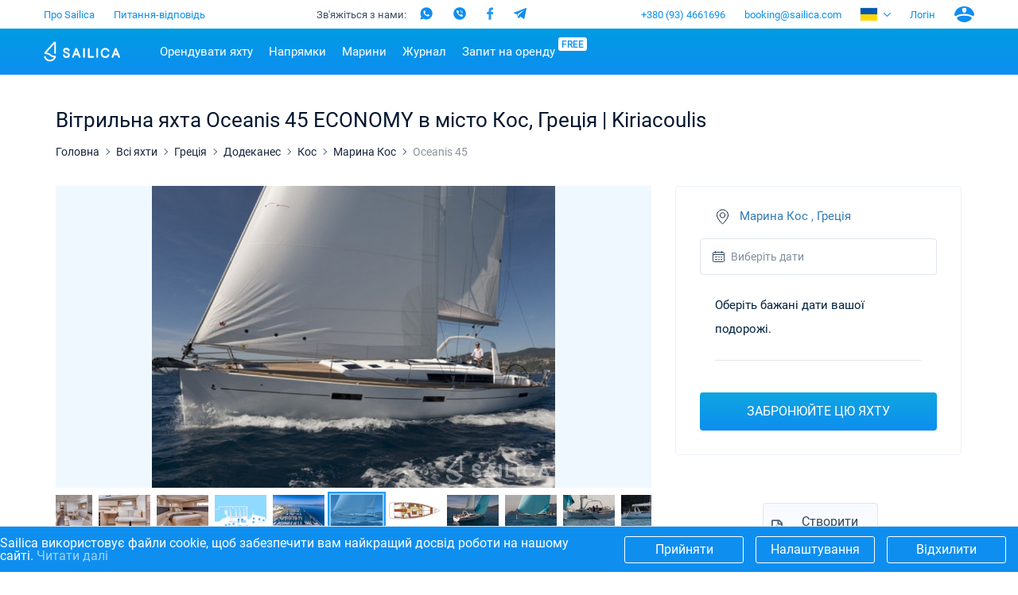

--- FILE ---
content_type: text/html; charset=UTF-8
request_url: https://sailica.ua/catalog/oceanis-45-868
body_size: 23853
content:
<!DOCTYPE html>
<html lang="uk" style="overflow:hidden; touch-action:none;">
<head>
    <meta name="msvalidate.01" content="860B7A7BB89EABCDAB2C9A288D507028" />
    <link rel="preconnect" href="https://cdnjs.cloudflare.com/">
    <link rel="preconnect" href="https://fonts.googleapis.com/" crossorigin>
    <link rel="preconnect" href="https://fonts.gstatic.com/" crossorigin>
    <link rel="preconnect" href="https://www.googletagmanager.com/">
    <link rel="preconnect" href="https://www.google-analytics.com/">
    <link rel="preconnect" href="https://connect.facebook.net/">
    <meta charset="utf-8">
    <meta http-equiv="X-UA-Compatible" content="IE=edge">
    <title>Вітрильна яхта Oceanis 45 ECONOMY ▶️ в місто Кос на Sailica.ua</title>
    <meta name="description" content="Орендувати вітрильна яхта в Марина Кос ☑️Замовити Oceanis 45 ECONOMY (Kiriacoulis) ⚓ Оренда яхт з каталогу Sailica">
            <link rel="canonical" href="https://sailica.ua/catalog/oceanis-45-868">
            <meta name="robots" content="max-snippet:-1, max-image-preview:large, max-video-preview:-1"/>
                        <link rel="alternate" hreflang="en-gb" href="https://sailica.com/catalog/oceanis-45-868">
                    <link rel="alternate" hreflang="en-us" href="https://sailica.com/catalog/oceanis-45-868">
                    <link rel="alternate" hreflang="ru-ru" href="https://sailica.com/ru/catalog/oceanis-45-868">
                    <link rel="alternate" hreflang="de-de" href="https://sailica.com/de/catalog/oceanis-45-868">
                    <link rel="alternate" hreflang="uk-ua" href="https://sailica.ua/catalog/oceanis-45-868">
                    <link rel="alternate" hreflang="en" href="https://sailica.com/catalog/oceanis-45-868">
                    <link rel="alternate" hreflang="ru" href="https://sailica.com/ru/catalog/oceanis-45-868">
                    <link rel="alternate" hreflang="de" href="https://sailica.com/de/catalog/oceanis-45-868">
                    <link rel="alternate" hreflang="uk" href="https://sailica.ua/catalog/oceanis-45-868">
                        <link rel="alternate" href="https://sailica.com/catalog/oceanis-45-868" hreflang="x-default"/>
        <meta property="og:title" content="Вітрильна яхта Oceanis 45 ECONOMY ▶️ в місто Кос на Sailica.ua">
    <meta property="og:description" content="Орендувати вітрильна яхта в Марина Кос ☑️Замовити Oceanis 45 ECONOMY (Kiriacoulis) ⚓ Оренда яхт з каталогу Sailica">
    <meta property="og:image" content="http://sailica.ua/frontend/img/og-ua.png">
    <meta property="og:type" content="website">
    <meta property="og:url" content="http://sailica.ua/catalog/oceanis-45-868">
    <meta name="msapplication-navbutton-color" content="#377FE8">
    <meta name="apple-mobile-web-app-status-bar-style" content="#377FE8">
    <meta name="viewport" content="width=device-width, initial-scale=1, maximum-scale=2">
    <meta name="apple-itunes-app" content="app-id=1358778605">
    <link rel="apple-touch-icon" sizes="57x57" href="/icon/apple-icon-57x57.png">
    <link rel="apple-touch-icon" sizes="60x60" href="/icon/apple-icon-60x60.png">
    <link rel="apple-touch-icon" sizes="72x72" href="/icon/apple-icon-72x72.png">
    <link rel="apple-touch-icon" sizes="76x76" href="/icon/apple-icon-76x76.png">
    <link rel="apple-touch-icon" sizes="114x114" href="/icon/apple-icon-114x114.png">
    <link rel="apple-touch-icon" sizes="120x120" href="/icon/apple-icon-120x120.png">
    <link rel="apple-touch-icon" sizes="144x144" href="/icon/apple-icon-144x144.png">
    <link rel="apple-touch-icon" sizes="152x152" href="/icon/apple-icon-152x152.png">
    <link rel="apple-touch-icon" sizes="180x180" href="/icon/apple-icon-180x180.png">
    <link rel="icon" type="image/svg+xml" href="/icon/favicon-universal.svg">
    <link rel="icon" type="image/png" sizes="192x192" href="/icon/android-icon-192x192.png">
    <link rel="icon" type="image/png" sizes="32x32" href="/icon/favicon-32x32.png">
    <link rel="icon" type="image/png" sizes="28x28" href="/icon/favicon-28x28.png">
    <link rel="icon" type="image/png" sizes="96x96" href="/icon/favicon-96x96.png">
    <link rel="icon" type="image/png" sizes="16x16" href="/icon/favicon-16x16.png">

    <meta name="yandex-verification" content="0c816fd7240f3676"/>
    <meta name="google-site-verification" content="3V9cBbRtPWdY1CeZFhVYkRD6kWTZMAx_AVOOrlogE4A" />
    <meta name='wmail-verification' content='6534aaa24149bd483bfbf6d812abf281' />
    <meta name="msapplication-TileColor" content="#377FE8">
    <meta name="msapplication-TileImage" content="/icon/ms-icon-144x144.png">
    <meta name="csrf-token" content="Rguce3JwmUhhvJ51vafjeej5FwcJ9R2zx0yY5Noj">
    <meta name="locale" content="ua">
    <link rel="preload" href="/frontend/style.min.css?id=68446de8e17239bc9e64" as="style" onload="this.onload=null;this.rel='stylesheet'">
    <link rel="preload" media="screen" href="/frontend/app.css?id=126d4d8340ab2886c378" as="style" onload="this.onload=null;this.rel='stylesheet'">
    <noscript>
        <link rel="stylesheet" href="/frontend/style.min.css?id=68446de8e17239bc9e64">
        <link rel="stylesheet" media="screen" href="/frontend/app.css?id=126d4d8340ab2886c378">
    </noscript>
    <style>
        .page_catalog .filters-wrapper .filters-content .founded.founded-desktop {
            display: block;
        }
        .wrapper-all{visibility:hidden;}
        .sailica-loader-main{position:fixed;width:140px;height:100px;top:calc(50vh - 100px);bottom:0;z-index:9;pointer-events:none}i.sailica-loader-main__icon{background-image:url("data:image/svg+xml;utf8,<svg xmlns='http://www.w3.org/2000/svg' viewBox='0 0 14.93 24.97'><g data-name='Слой 2'><g data-name='Слой 1'><path data-name='path0 fill' d='M7.44 25A7.67 7.67 0 0 1 0 19.45a1 1 0 0 1 2-.52 5.67 5.67 0 0 0 10.44 1 10.17 10.17 0 0 1-2.85-.72 8.06 8.06 0 0 1-2.18-1.42 6.39 6.39 0 0 0-1.76-1.16 19.9 19.9 0 0 0-3.84-1C1 15.39.72 15.33.45 15a1 1 0 0 1 .15-1.4C1.44 12.68 12.12.66 12.23.54a1.52 1.52 0 0 1 2.65 1.08v12.74a1 1 0 0 1-1 1 1 1 0 0 1-1-1V2.93c-2.12 2.38-7.29 8.2-9.62 10.81a18.85 18.85 0 0 1 3.24 1 8.38 8.38 0 0 1 2.29 1.48 6.08 6.08 0 0 0 1.65 1.09 8.61 8.61 0 0 0 3.2.63 1.27 1.27 0 0 1 1.05.38 1 1 0 0 1 .24.77v.1A7.35 7.35 0 0 1 12.55 23a7.61 7.61 0 0 1-5.11 2z' style='fill:%232695e9'/></g></g></svg>");display:inline-block;background-repeat:no-repeat;background-position:center;background-size:contain;-webkit-transform:translateZ(0);transform:translateZ(0)}.sailica-loader-main__icon{width:60px;height:100%;margin-right:2px;-webkit-transform-origin:bottom center;-ms-transform-origin:bottom center;transform-origin:bottom center;-webkit-animation:2.4s ease-in-out infinite animBoat;animation:2.4s ease-in-out infinite animBoat}.sailica-loader-main__dote[dote-num="1"],.sailica-loader-main__dote[dote-num="2"],.sailica-loader-main__dote[dote-num="3"]{-webkit-animation:2.4s ease-in-out infinite moveDoteUp2;animation:2.4s ease-in-out infinite moveDoteUp2}.sailica-loader-main__dote{width:12px;height:12px;margin:0 3px;-webkit-border-radius:50%;border-radius:50%;background:#0e8ff0;overflow:hidden;-webkit-transform:translateY(6px) rotate(0) translateZ(0) scale(1);transform:translateY(6px) rotate(0) translateZ(0) scale(1)}.sailica-loader,.sailica-loader-main__dote{display:inline-block}.sailica-loader-main__dote[dote-num="2"]{-webkit-animation-delay:.3s;animation-delay:.3s}.sailica-loader-main__dote[dote-num="3"]{-webkit-animation-delay:.6s;animation-delay:.6s}@-webkit-keyframes animBoat2{0%,100%{-webkit-transform:translateY(2px) rotate(4deg) translateZ(0) scale(1);transform:translateY(2px) rotate(4deg) translateZ(0) scale(1)}50%{-webkit-transform:translateY(-2px) rotate(-2deg) translateZ(0) scale(1);transform:translateY(-2px) rotate(-2deg) translateZ(0) scale(1)}}@keyframes  animBoat2{0%,100%{-webkit-transform:translateY(2px) rotate(4deg) translateZ(0) scale(1);transform:translateY(2px) rotate(4deg) translateZ(0) scale(1)}50%{-webkit-transform:translateY(-2px) rotate(-2deg) translateZ(0) scale(1);transform:translateY(-2px) rotate(-2deg) translateZ(0) scale(1)}}@-webkit-keyframes moveDoteUp2{0%,100%{-webkit-transform:translateY(6px);transform:translateY(6px)}50%{-webkit-transform:translateY(-6px);transform:translateY(-6px)}}@keyframes  moveDoteUp2{0%,100%{-webkit-transform:translateY(6px);transform:translateY(6px)}50%{-webkit-transform:translateY(-6px);transform:translateY(-6px)}}
        #loading__container{position:absolute;display:inline-flex;align-content:center;justify-content:center;height:100vh;width:100vw;font-family:Arial,sans-serif;font-size:16px;color:#3a4e68}#loading__container div{align-self:center}
    </style>
    <script>
        document.addEventListener("DOMContentLoaded", function () {
          let lazyLoadImages;

          if ("IntersectionObserver" in window) {
            lazyLoadImages = document.querySelectorAll(".lazy");
            const imageObserver = new IntersectionObserver(function (entries, observer) {
              entries.forEach(function (entry) {
                if (entry.isIntersecting) {
                  const image = entry.target;
                  image.classList.remove("lazy");
                  imageObserver.unobserve(image);
                }
              });
            });

            lazyLoadImages.forEach(function (image) {
              imageObserver.observe(image);
            });
          } else {
            let lazyLoadThrottleTimeout;
            lazyLoadImages = document.querySelectorAll(".lazy");

            function lazyLoad() {
              if (lazyLoadThrottleTimeout) {
                clearTimeout(lazyLoadThrottleTimeout);
              }

              lazyLoadThrottleTimeout = setTimeout(function () {
                const scrollTop = window.scrollY;
                lazyLoadImages.forEach(function (img) {
                  if (img.offsetTop < (window.innerHeight + scrollTop)) {
                    img.src = img.dataset.src;
                    img.classList.remove('lazy');
                  }
                });
                if (lazyLoadImages.length === 0) {
                  document.removeEventListener("scroll", lazyLoad);
                  window.removeEventListener("resize", lazyLoad);
                  window.removeEventListener("orientationChange", lazyLoad);
                }
              }, 20);
            }

            document.addEventListener("scroll", lazyLoad);
            window.addEventListener("resize", lazyLoad);
            window.addEventListener("orientationChange", lazyLoad);
          }
        });
    </script>
    














                        <script>(function (w, d, s, l, i) {
        w[l] = w[l] || [];
        w[l].push({
            'gtm.start':
                new Date().getTime(), event: 'gtm.js'
        });
        var f = d.getElementsByTagName(s)[0],
            j = d.createElement(s), dl = l != 'dataLayer' ? '&l=' + l : '';
        j.defer = true;
        j.src =
            'https://www.googletagmanager.com/gtm.js?id=' + i + dl;
        f.parentNode.insertBefore(j, f);
    })(window, document, 'script', 'dataLayer', 'GTM-5VLBVVLX');
</script>
<script async src="https://www.googletagmanager.com/gtag/js?id=G-PY8LKZ2LXY"></script>
<script>
    window.dataLayer = window.dataLayer || [];
    function gtag(){dataLayer.push(arguments);}
    gtag('js', new Date());

    gtag('config', 'G-PY8LKZ2LXY');
</script>
                            <script type="application/ld+json">{"@context":"https://schema.org","@type":"BreadcrumbList","itemListElement":[{"@type":"ListItem","position":1,"name":"Головна","item":"http://sailica.ua"},{"@type":"ListItem","position":2,"name":"Всі яхти","item":"http://sailica.ua/catalog"},{"@type":"ListItem","position":3,"name":"Греція","item":"https://sailica.ua/catalog/greece"},{"@type":"ListItem","position":4,"name":"Додеканес","item":"https://sailica.ua/catalog/greece/dodecanese"},{"@type":"ListItem","position":5,"name":"Кос","item":"https://sailica.ua/catalog/greece/kos"},{"@type":"ListItem","position":6,"name":"Марина Кос","item":"https://sailica.ua/catalog/greece/marina-kos"}]}</script>
                <script type="application/ld+json">{"@context":"https://schema.org","@type":"Product","name":"Oceanis 45","sku": "oceanis-45-868","image":["https://sailica-prod-main.s3.eu-central-1.amazonaws.com/1168035920000100171/thumbnail/6500bbe08ef219f3852e87e7dc467c66.jpg","https://sailica-prod-main.s3.eu-central-1.amazonaws.com/1168035920000100171/medium/6500bbe08ef219f3852e87e7dc467c66.jpg","https://sailica-prod-main.s3.eu-central-1.amazonaws.com/1168035920000100171/large/6500bbe08ef219f3852e87e7dc467c66.jpg","https://sailica-prod-main.s3.eu-central-1.amazonaws.com/1168035920000100171/original/6500bbe08ef219f3852e87e7dc467c66.jpg"],"description":"Орендувати вітрильна яхта в Марина Кос ☑️Замовити Oceanis 45 ECONOMY (Kiriacoulis) ⚓ Оренда яхт з каталогу Sailica","offers":{"@type": "AggregateOffer","lowPrice": "2837","highPrice": "2837","priceCurrency": "EUR"},"brand": {"@type": "Brand","name": "Beneteau"}}</script>
    </head>
<body style="overflow:hidden; touch-action:none;">
            <noscript>
    <iframe src="https://www.googletagmanager.com/ns.html?id=GTM-5VLBVVLX" height="0" width="0" style="display:none;visibility:hidden"></iframe>
</noscript>
    <div id="loading__container">
    <div class="sailica-loader-main">
    <i class="sailica-loader-main__icon"></i>
    <span class="sailica-loader-main__dote" dote-num="1"></span>
    <span class="sailica-loader-main__dote" dote-num="2"></span>
    <span class="sailica-loader-main__dote" dote-num="3"></span>
</div></div>
<div class="wrapper-all" id="boat-page" :class="[{'is-scroll-top': scroll.delta === -1}, {'is-mounted': isMounted}, {'is-desktop': isDesktop}, {'is-device': !isDesktop}]">
        <header class="hdr main" :class="{'is-open': isHeaderBurger}" :style="headerInnerMobileStyle()">
    <div v-if="isDesktop" class="hdr-desktop">
        <div class="hdr-top content-area">
    <ul class="hdr-top-items">
        <li class="hdr-top-item">
            <a href="https://sailica.ua/about-us" class="link  ">Про Sailica</a>
        </li>
            <li class="hdr-top-item">
            <a href="https://sailica.ua/faq" class="link  ">Питання-відповідь</a>
        </li>
        </ul>
    <ul class="hdr-top-items">
        <li class="hdr-top-item">
    <div class="soc-text-block">
        Зв'яжіться з нами:    </div>
    <div class="soc-head">
        <a href="https://wa.me/380934661696"
            rel="nofollow" target="_blank"
            class="social_head_link_wa"><i title="WhatsApp" class="wa-head"></i></a>
        <a href="viber://chat?number=380934661696"
            rel="nofollow" target="_blank"
            class="social__link social_head_link_viber"><i title="Viber" class="viber-head"></i></a>
        <a href="https://m.me/sailicacom"
            rel="nofollow" target="_blank"
            class="social_head_link_fb"><i title="Facebook" class="fb-head"></i></a>
        <a href="https://t.me/+380934661696"
            rel="nofollow" target="_blank"
            class="social_head_link_tg"><i title="Telegram" class="tg-head"></i></a>
    </div>
</li>
    </ul>
    <ul class="hdr-top-items">
        <li class="hdr-top-item">
            <a href="tel:+380934661696" class="link">+380 (93) 4661696</a>
        </li>
            <li class="hdr-top-item">
            <a href="/cdn-cgi/l/email-protection#7a1815151113141d3a091b131613191b54191517" class="link"><span class="__cf_email__" data-cfemail="aeccc1c1c5c7c0c9eeddcfc7c2c7cdcf80cdc1c3">[email&#160;protected]</span></a>
        </li>
            <li class="hdr-top-item">
        <span class="hdr-locale" :class="{open: isHeaderLanguages}" @click.stop="clickHeaderLanguages">
            <i class="flag ua-locale-flag"></i>
        </span>
        <ul class="hdr-locale-list" :class="{open: isHeaderLanguages}" v-click-outside.stop="clickOutsideHeaderLanguages">
                                                <li class="hdr-locale-item">
                        <a id="hdr-locale-link-en" class="link" href="https://sailica.com/catalog/oceanis-45-868" aria-label="Switch to en language">
                            <i class="flag en-locale-flag"></i>
                        </a>
                    </li>
                                                                <li class="hdr-locale-item">
                        <a id="hdr-locale-link-ru" class="link" href="https://sailica.com/ru/catalog/oceanis-45-868" aria-label="Switch to ru language">
                            <i class="flag ru-locale-flag"></i>
                        </a>
                    </li>
                                                                <li class="hdr-locale-item">
                        <a id="hdr-locale-link-de" class="link" href="https://sailica.com/de/catalog/oceanis-45-868" aria-label="Switch to de language">
                            <i class="flag de-locale-flag"></i>
                        </a>
                    </li>
                                                                <li class="hdr-locale-item">
                        <a id="hdr-locale-link-uk" class="link" href="https://sailica.ua/catalog/oceanis-45-868" aria-label="Switch to uk language">
                            <i class="flag uk-locale-flag"></i>
                        </a>
                    </li>
                                    </ul>
    </li>
        <li v-if="lsAvailable" class="hdr-top-item favourites " :class="{'is-active': favouritesArr.length > 0}">
    <a href="https://sailica.ua/wishlist" class="link" aria-label="Wishlist">
        <span v-if="favouritesArr.length !== 0" class="link-count">{{ favouritesArr.length }}</span>
        <span class="link-icon">
            <i class="heart heart-stroke-blue"></i>
            <i class="heart heart-fill-blue"></i>
        </span>
    </a>
</li>        <li class="hdr-top-item">
                    <button class="link" title="Логін" @click.prevent="initModal('login')">
                Логін            </button>
            </li>
    <li class="hdr-top-item user-icon">
        <button class="link" title="Обліковий запис" @click.prevent="initModal('login-singup')">
            <i class="user-blue"></i>
        </button>
    </li>
    </ul>
</div>        <div class="hdr-bottom">
    <div class="hdr-bottom-inner">
        <div class="hdr-menu">
            <div class="hdr-bottom-row content-area">
                <ul class="hdr-bottom-items">
                    <li class="hdr-bottom-item">
                        <a href="https://sailica.ua" class="link logo ">
    <img src="/frontend/img/logo/sailica.svg" width="96" height="26" title="Оренда яхт: оренда яхт, катамаранів і вітрильників в системі бронювання Sailica"
         alt="Оренда яхт: оренда яхт, катамаранів і вітрильників в системі бронювання Sailica">
</a>                    </li>
                </ul>
                <ul class="hdr-bottom-items">
                    <li class="hdr-bottom-item  " @mouseover.stop="mouseOverHdrMenuItem($event)" @mouseleave.stop="mouseLeaveHdrMenuItem($event)">
        <a class="link color-1" href="https://sailica.ua/catalog">Орендувати яхту</a>
                    <div class="hdr-bottom-sub-items-block">
                <ul class="hdr-bottom-sub-items-columns content-area">
                                            <li class="hdr-bottom-sub-items-column for-catalog">
                            <ul class="hdr-bottom-sub-items">
                                                                    <li class="hdr-bottom-sub-item  ">
                                                                                    <span class="link color-1">Популярні країни</span>
                                                                                                                            <ul class="hdr-bottom-sub-item-children">
                                                                                                    <li class="hdr-bottom-sub-item-child  ">
                                                        <a class="link color-1" href="https://sailica.ua/catalog/croatia">
                                                            <span>Хорватія</span>
                                                        </a>
                                                    </li>
                                                                                                    <li class="hdr-bottom-sub-item-child  ">
                                                        <a class="link color-1" href="https://sailica.ua/catalog/greece">
                                                            <span>Греція</span>
                                                        </a>
                                                    </li>
                                                                                                    <li class="hdr-bottom-sub-item-child  ">
                                                        <a class="link color-1" href="https://sailica.ua/catalog/italy">
                                                            <span>Італія</span>
                                                        </a>
                                                    </li>
                                                                                                    <li class="hdr-bottom-sub-item-child  ">
                                                        <a class="link color-1" href="https://sailica.ua/catalog/turkey">
                                                            <span>Туреччина</span>
                                                        </a>
                                                    </li>
                                                                                                    <li class="hdr-bottom-sub-item-child  ">
                                                        <a class="link color-1" href="https://sailica.ua/catalog/spain">
                                                            <span>Іспанія</span>
                                                        </a>
                                                    </li>
                                                                                                    <li class="hdr-bottom-sub-item-child  ">
                                                        <a class="link color-1" href="https://sailica.ua/catalog/france">
                                                            <span>Франція</span>
                                                        </a>
                                                    </li>
                                                                                                    <li class="hdr-bottom-sub-item-child  ">
                                                        <a class="link color-1" href="https://sailica.ua/catalog/seychelles">
                                                            <span>Сейшели</span>
                                                        </a>
                                                    </li>
                                                                                                    <li class="hdr-bottom-sub-item-child  ">
                                                        <a class="link color-1" href="https://sailica.ua/catalog/british-virgin-islands">
                                                            <span>Британські Віргінські острови</span>
                                                        </a>
                                                    </li>
                                                                                                    <li class="hdr-bottom-sub-item-child  ">
                                                        <a class="link color-1" href="https://sailica.ua/catalog/martinique">
                                                            <span>Мартініка</span>
                                                        </a>
                                                    </li>
                                                                                                    <li class="hdr-bottom-sub-item-child  ">
                                                        <a class="link color-1" href="https://sailica.ua/catalog/bahamas">
                                                            <span>Багами</span>
                                                        </a>
                                                    </li>
                                                                                            </ul>
                                                                            </li>
                                                            </ul>
                        </li>
                                            <li class="hdr-bottom-sub-items-column for-catalog">
                            <ul class="hdr-bottom-sub-items">
                                                                    <li class="hdr-bottom-sub-item  ">
                                                                                    <span class="link color-1">Популярні напрямки</span>
                                                                                                                            <ul class="hdr-bottom-sub-item-children">
                                                                                                    <li class="hdr-bottom-sub-item-child  ">
                                                        <a class="link color-1" href="https://sailica.ua/catalog/croatia/region-split">
                                                            <span>Спліт</span>
                                                        </a>
                                                    </li>
                                                                                                    <li class="hdr-bottom-sub-item-child  ">
                                                        <a class="link color-1" href="https://sailica.ua/catalog/croatia/region-sibenik">
                                                            <span>Шибеник</span>
                                                        </a>
                                                    </li>
                                                                                                    <li class="hdr-bottom-sub-item-child  ">
                                                        <a class="link color-1" href="https://sailica.ua/catalog/croatia/region-zadar">
                                                            <span>Задар</span>
                                                        </a>
                                                    </li>
                                                                                                    <li class="hdr-bottom-sub-item-child  ">
                                                        <a class="link color-1" href="https://sailica.ua/catalog/italy/sardinia">
                                                            <span>Сардинія</span>
                                                        </a>
                                                    </li>
                                                                                                    <li class="hdr-bottom-sub-item-child  ">
                                                        <a class="link color-1" href="https://sailica.ua/catalog/italy/sicily">
                                                            <span>Сицилія</span>
                                                        </a>
                                                    </li>
                                                                                                    <li class="hdr-bottom-sub-item-child  ">
                                                        <a class="link color-1" href="https://sailica.ua/catalog/spain/region-ibiza">
                                                            <span>Ібіца</span>
                                                        </a>
                                                    </li>
                                                                                                    <li class="hdr-bottom-sub-item-child  ">
                                                        <a class="link color-1" href="https://sailica.ua/catalog/greece/athens">
                                                            <span>Афіни</span>
                                                        </a>
                                                    </li>
                                                                                                    <li class="hdr-bottom-sub-item-child  ">
                                                        <a class="link color-1" href="https://sailica.ua/catalog/greece/lefkada">
                                                            <span>Лефкада</span>
                                                        </a>
                                                    </li>
                                                                                                    <li class="hdr-bottom-sub-item-child  ">
                                                        <a class="link color-1" href="https://sailica.ua/catalog/greece/corfu">
                                                            <span>Корфу</span>
                                                        </a>
                                                    </li>
                                                                                                    <li class="hdr-bottom-sub-item-child  ">
                                                        <a class="link color-1" href="https://sailica.ua/catalog/turkey/region-mugla">
                                                            <span>Регіон Мугла</span>
                                                        </a>
                                                    </li>
                                                                                            </ul>
                                                                            </li>
                                                            </ul>
                        </li>
                                            <li class="hdr-bottom-sub-items-column for-catalog">
                            <ul class="hdr-bottom-sub-items">
                                                                    <li class="hdr-bottom-sub-item  ">
                                                                                    <span class="link color-1">Популярні марини</span>
                                                                                                                            <ul class="hdr-bottom-sub-item-children">
                                                                                                    <li class="hdr-bottom-sub-item-child  ">
                                                        <a class="link color-1" href="https://sailica.ua/catalog/greece/alimos-marina">
                                                            <span>Марина Алімос</span>
                                                        </a>
                                                    </li>
                                                                                                    <li class="hdr-bottom-sub-item-child  ">
                                                        <a class="link color-1" href="https://sailica.ua/catalog/greece/lefkas">
                                                            <span>D-Marin Лефкас</span>
                                                        </a>
                                                    </li>
                                                                                                    <li class="hdr-bottom-sub-item-child  ">
                                                        <a class="link color-1" href="https://sailica.ua/catalog/croatia/marina-dalmacija">
                                                            <span>Марина Далмація</span>
                                                        </a>
                                                    </li>
                                                                                                    <li class="hdr-bottom-sub-item-child  ">
                                                        <a class="link color-1" href="https://sailica.ua/catalog/greece/marina-gouvia">
                                                            <span>D-Marin Гувія</span>
                                                        </a>
                                                    </li>
                                                                                                    <li class="hdr-bottom-sub-item-child  ">
                                                        <a class="link color-1" href="https://sailica.ua/catalog/croatia/marina-baotic">
                                                            <span>Марина Баотік</span>
                                                        </a>
                                                    </li>
                                                                                                    <li class="hdr-bottom-sub-item-child  ">
                                                        <a class="link color-1" href="https://sailica.ua/catalog/croatia/marina-mandalina">
                                                            <span>Марина Мандаліна</span>
                                                        </a>
                                                    </li>
                                                                                                    <li class="hdr-bottom-sub-item-child  ">
                                                        <a class="link color-1" href="https://sailica.ua/catalog/croatia/marina-kornati">
                                                            <span>Марина Корнаті</span>
                                                        </a>
                                                    </li>
                                                                                                    <li class="hdr-bottom-sub-item-child  ">
                                                        <a class="link color-1" href="https://sailica.ua/catalog/croatia/marina-kastela">
                                                            <span>Марина Кастела</span>
                                                        </a>
                                                    </li>
                                                                                                    <li class="hdr-bottom-sub-item-child  ">
                                                        <a class="link color-1" href="https://sailica.ua/catalog/croatia/aci-dubrovnik">
                                                            <span>ACI Марина Дубровник</span>
                                                        </a>
                                                    </li>
                                                                                                    <li class="hdr-bottom-sub-item-child  ">
                                                        <a class="link color-1" href="https://sailica.ua/catalog/croatia/veruda">
                                                            <span>Марина Веруда</span>
                                                        </a>
                                                    </li>
                                                                                            </ul>
                                                                            </li>
                                                            </ul>
                        </li>
                                            <li class="hdr-bottom-sub-items-column for-catalog">
                            <ul class="hdr-bottom-sub-items">
                                                                    <li class="hdr-bottom-sub-item  ">
                                                                                    <span class="link color-1">Популярні бренди</span>
                                                                                                                            <ul class="hdr-bottom-sub-item-children">
                                                                                                    <li class="hdr-bottom-sub-item-child  ">
                                                        <a class="link color-1" href="https://sailica.ua/catalog/beneteau">
                                                            <span>Beneteau</span>
                                                        </a>
                                                    </li>
                                                                                                    <li class="hdr-bottom-sub-item-child  ">
                                                        <a class="link color-1" href="https://sailica.ua/catalog/jeanneau">
                                                            <span>Jeanneau</span>
                                                        </a>
                                                    </li>
                                                                                                    <li class="hdr-bottom-sub-item-child  ">
                                                        <a class="link color-1" href="https://sailica.ua/catalog/bavaria">
                                                            <span>Bavaria</span>
                                                        </a>
                                                    </li>
                                                                                                    <li class="hdr-bottom-sub-item-child  ">
                                                        <a class="link color-1" href="https://sailica.ua/catalog/dufour">
                                                            <span>Dufour</span>
                                                        </a>
                                                    </li>
                                                                                                    <li class="hdr-bottom-sub-item-child  ">
                                                        <a class="link color-1" href="https://sailica.ua/catalog/elan">
                                                            <span>Elan</span>
                                                        </a>
                                                    </li>
                                                                                                    <li class="hdr-bottom-sub-item-child  ">
                                                        <a class="link color-1" href="https://sailica.ua/catalog/hanse">
                                                            <span>Hanse</span>
                                                        </a>
                                                    </li>
                                                                                                    <li class="hdr-bottom-sub-item-child  ">
                                                        <a class="link color-1" href="https://sailica.ua/catalog/excess">
                                                            <span>Excess</span>
                                                        </a>
                                                    </li>
                                                                                                    <li class="hdr-bottom-sub-item-child  ">
                                                        <a class="link color-1" href="https://sailica.ua/catalog/lagoon">
                                                            <span>Lagoon</span>
                                                        </a>
                                                    </li>
                                                                                                    <li class="hdr-bottom-sub-item-child  ">
                                                        <a class="link color-1" href="https://sailica.ua/catalog/bali-catamarans">
                                                            <span>Bali</span>
                                                        </a>
                                                    </li>
                                                                                                    <li class="hdr-bottom-sub-item-child  ">
                                                        <a class="link color-1" href="https://sailica.ua/catalog/fountaine-pajot">
                                                            <span>Fountaine Pajot</span>
                                                        </a>
                                                    </li>
                                                                                                    <li class="hdr-bottom-sub-item-child  ">
                                                        <a class="link color-1" href="https://sailica.ua/catalog/leopard-catamarans">
                                                            <span>Leopard</span>
                                                        </a>
                                                    </li>
                                                                                            </ul>
                                                                            </li>
                                                            </ul>
                        </li>
                                            <li class="hdr-bottom-sub-items-column for-catalog">
                            <ul class="hdr-bottom-sub-items">
                                                                    <li class="hdr-bottom-sub-item  ">
                                                                                    <a class="link color-1"
                                               href="https://sailica.ua/catalog/catamaran">Катамарани</a>
                                                                                                                            <ul class="hdr-bottom-sub-item-children">
                                                                                                    <li class="hdr-bottom-sub-item-child  ">
                                                        <a class="link color-1" href="https://sailica.ua/catalog?models=lagoon-40">
                                                            <span>Lagoon 40</span>
                                                        </a>
                                                    </li>
                                                                                                    <li class="hdr-bottom-sub-item-child  ">
                                                        <a class="link color-1" href="https://sailica.ua/catalog?models=lagoon-42">
                                                            <span>Lagoon 42</span>
                                                        </a>
                                                    </li>
                                                                                                    <li class="hdr-bottom-sub-item-child  ">
                                                        <a class="link color-1" href="https://sailica.ua/catalog?models=lagoon-46">
                                                            <span>Lagoon 46</span>
                                                        </a>
                                                    </li>
                                                                                                    <li class="hdr-bottom-sub-item-child  ">
                                                        <a class="link color-1" href="https://sailica.ua/catalog?models=lagoon-50">
                                                            <span>Lagoon 50</span>
                                                        </a>
                                                    </li>
                                                                                                    <li class="hdr-bottom-sub-item-child  ">
                                                        <a class="link color-1" href="https://sailica.ua/catalog?models=bali-catspace">
                                                            <span>Bali Catspace</span>
                                                        </a>
                                                    </li>
                                                                                                    <li class="hdr-bottom-sub-item-child  ">
                                                        <a class="link color-1" href="https://sailica.ua/catalog?models=bali-42">
                                                            <span>Bali 4.2</span>
                                                        </a>
                                                    </li>
                                                                                                    <li class="hdr-bottom-sub-item-child  ">
                                                        <a class="link color-1" href="https://sailica.ua/catalog?models=bali-46">
                                                            <span>Bali 4.6</span>
                                                        </a>
                                                    </li>
                                                                                                    <li class="hdr-bottom-sub-item-child  ">
                                                        <a class="link color-1" href="https://sailica.ua/catalog?models=bali-54">
                                                            <span>Bali 5.4</span>
                                                        </a>
                                                    </li>
                                                                                                    <li class="hdr-bottom-sub-item-child  ">
                                                        <a class="link color-1" href="https://sailica.ua/catalog?models=astrea-42-4-2-cab">
                                                            <span>Astrea 42</span>
                                                        </a>
                                                    </li>
                                                                                                    <li class="hdr-bottom-sub-item-child  ">
                                                        <a class="link color-1" href="https://sailica.ua/catalog?models=excess-11">
                                                            <span>Excess 11</span>
                                                        </a>
                                                    </li>
                                                                                            </ul>
                                                                            </li>
                                                            </ul>
                        </li>
                                            <li class="hdr-bottom-sub-items-column for-catalog">
                            <ul class="hdr-bottom-sub-items">
                                                                    <li class="hdr-bottom-sub-item  ">
                                                                                    <a class="link color-1"
                                               href="https://sailica.ua/catalog/sailing-yacht">Вітрильні яхти</a>
                                                                                                                            <ul class="hdr-bottom-sub-item-children">
                                                                                                    <li class="hdr-bottom-sub-item-child  ">
                                                        <a class="link color-1" href="https://sailica.ua/catalog?models=bavaria-c42">
                                                            <span>Bavaria C42</span>
                                                        </a>
                                                    </li>
                                                                                                    <li class="hdr-bottom-sub-item-child  ">
                                                        <a class="link color-1" href="https://sailica.ua/catalog?models=bavaria-cruiser-46">
                                                            <span>Bavaria Cruiser 46</span>
                                                        </a>
                                                    </li>
                                                                                                    <li class="hdr-bottom-sub-item-child  ">
                                                        <a class="link color-1" href="https://sailica.ua/catalog?models=bavaria-cruiser-51">
                                                            <span>Bavaria Cruiser 51</span>
                                                        </a>
                                                    </li>
                                                                                                    <li class="hdr-bottom-sub-item-child  ">
                                                        <a class="link color-1" href="https://sailica.ua/catalog?models=oceanis-401">
                                                            <span>Oceanis 40.1</span>
                                                        </a>
                                                    </li>
                                                                                                    <li class="hdr-bottom-sub-item-child  ">
                                                        <a class="link color-1" href="https://sailica.ua/catalog?models=oceanis-461">
                                                            <span>Oceanis 46.1</span>
                                                        </a>
                                                    </li>
                                                                                                    <li class="hdr-bottom-sub-item-child  ">
                                                        <a class="link color-1" href="https://sailica.ua/catalog?models=oceanis-511">
                                                            <span>Oceanis 51.1</span>
                                                        </a>
                                                    </li>
                                                                                                    <li class="hdr-bottom-sub-item-child  ">
                                                        <a class="link color-1" href="https://sailica.ua/catalog?models=jeanneau-54">
                                                            <span>Jeanneau 54</span>
                                                        </a>
                                                    </li>
                                                                                                    <li class="hdr-bottom-sub-item-child  ">
                                                        <a class="link color-1" href="https://sailica.com/catalog?models=sun-odyssey-440">
                                                            <span>Sun Odyssey 440</span>
                                                        </a>
                                                    </li>
                                                                                                    <li class="hdr-bottom-sub-item-child  ">
                                                        <a class="link color-1" href="https://sailica.ua/catalog?models=sun-odyssey-410">
                                                            <span>Sun Odyssey 410</span>
                                                        </a>
                                                    </li>
                                                                                                    <li class="hdr-bottom-sub-item-child  ">
                                                        <a class="link color-1" href="https://sailica.ua/catalog?models=dufour-460-grand-large">
                                                            <span>Dufour 46 GL</span>
                                                        </a>
                                                    </li>
                                                                                            </ul>
                                                                            </li>
                                                            </ul>
                        </li>
                                    </ul>
            </div>
            </li>
    <li class="hdr-bottom-item  " @mouseover.stop="mouseOverHdrMenuItem($event)" @mouseleave.stop="mouseLeaveHdrMenuItem($event)">
        <a class="link color-1" href="https://sailica.ua/destinations">Напрямки</a>
                    <div class="hdr-bottom-sub-items-block">
                <ul class="hdr-bottom-sub-items-columns content-area">
                                            <li class="hdr-bottom-sub-items-column">
                            <ul class="hdr-bottom-sub-items">
                                                                    <li class="hdr-bottom-sub-item  ">
                                                                                    <a class="link color-1"
                                               href="https://sailica.ua/destinations/croatia">Хорватія</a>
                                                                                                                            <ul class="hdr-bottom-sub-item-children">
                                                                                                    <li class="hdr-bottom-sub-item-child  ">
                                                        <a class="link color-1" href="https://sailica.ua/destinations/zadar">
                                                            <span>Задар</span>
                                                        </a>
                                                    </li>
                                                                                                    <li class="hdr-bottom-sub-item-child  ">
                                                        <a class="link color-1" href="https://sailica.ua/destinations/dubrovnik">
                                                            <span>Дубровник</span>
                                                        </a>
                                                    </li>
                                                                                                    <li class="hdr-bottom-sub-item-child  ">
                                                        <a class="link color-1" href="https://sailica.ua/destinations/split">
                                                            <span>Спліт</span>
                                                        </a>
                                                    </li>
                                                                                                    <li class="hdr-bottom-sub-item-child  ">
                                                        <a class="link color-1" href="https://sailica.ua/destinations/biograd">
                                                            <span>Біоград</span>
                                                        </a>
                                                    </li>
                                                                                                    <li class="hdr-bottom-sub-item-child  ">
                                                        <a class="link color-1" href="https://sailica.ua/destinations/trogir">
                                                            <span>Трогір</span>
                                                        </a>
                                                    </li>
                                                                                            </ul>
                                                                            </li>
                                                            </ul>
                        </li>
                                            <li class="hdr-bottom-sub-items-column">
                            <ul class="hdr-bottom-sub-items">
                                                                    <li class="hdr-bottom-sub-item  ">
                                                                                    <a class="link color-1"
                                               href="https://sailica.ua/destinations/greece">Греція</a>
                                                                                                                            <ul class="hdr-bottom-sub-item-children">
                                                                                                    <li class="hdr-bottom-sub-item-child  ">
                                                        <a class="link color-1" href="https://sailica.ua/destinations/athens">
                                                            <span>Афіни</span>
                                                        </a>
                                                    </li>
                                                                                                    <li class="hdr-bottom-sub-item-child  ">
                                                        <a class="link color-1" href="https://sailica.ua/destinations/lefkada">
                                                            <span>Лефкада</span>
                                                        </a>
                                                    </li>
                                                                                                    <li class="hdr-bottom-sub-item-child  ">
                                                        <a class="link color-1" href="https://sailica.ua/destinations/volos">
                                                            <span>Волос</span>
                                                        </a>
                                                    </li>
                                                                                                    <li class="hdr-bottom-sub-item-child  ">
                                                        <a class="link color-1" href="https://sailica.ua/destinations/corfu">
                                                            <span>Корфу</span>
                                                        </a>
                                                    </li>
                                                                                                    <li class="hdr-bottom-sub-item-child  ">
                                                        <a class="link color-1" href="https://sailica.ua/destinations/lavrion">
                                                            <span>Лавріон</span>
                                                        </a>
                                                    </li>
                                                                                            </ul>
                                                                            </li>
                                                            </ul>
                        </li>
                                            <li class="hdr-bottom-sub-items-column">
                            <ul class="hdr-bottom-sub-items">
                                                                    <li class="hdr-bottom-sub-item  ">
                                                                                    <a class="link color-1"
                                               href="https://sailica.ua/destinations/spain">Іспанія</a>
                                                                                                                            <ul class="hdr-bottom-sub-item-children">
                                                                                                    <li class="hdr-bottom-sub-item-child  ">
                                                        <a class="link color-1" href="https://sailica.ua/destinations/region-mallorca">
                                                            <span>Майорка</span>
                                                        </a>
                                                    </li>
                                                                                                    <li class="hdr-bottom-sub-item-child  ">
                                                        <a class="link color-1" href="https://sailica.ua/destinations/ibiza">
                                                            <span>Ібіца</span>
                                                        </a>
                                                    </li>
                                                                                                    <li class="hdr-bottom-sub-item-child  ">
                                                        <a class="link color-1" href="https://sailica.ua/destinations/canary-islands">
                                                            <span>Канарські острови</span>
                                                        </a>
                                                    </li>
                                                                                                    <li class="hdr-bottom-sub-item-child  ">
                                                        <a class="link color-1" href="https://sailica.ua/destinations/gran-canaria-city">
                                                            <span>Гран-Канарія</span>
                                                        </a>
                                                    </li>
                                                                                                    <li class="hdr-bottom-sub-item-child  ">
                                                        <a class="link color-1" href="https://sailica.ua/destinations/tenerife">
                                                            <span>Тенеріфе</span>
                                                        </a>
                                                    </li>
                                                                                                    <li class="hdr-bottom-sub-item-child  ">
                                                        <a class="link color-1" href="https://sailica.ua/destinations/balearic-islands">
                                                            <span>Балеарські острови</span>
                                                        </a>
                                                    </li>
                                                                                            </ul>
                                                                            </li>
                                                            </ul>
                        </li>
                                            <li class="hdr-bottom-sub-items-column">
                            <ul class="hdr-bottom-sub-items">
                                                                    <li class="hdr-bottom-sub-item  ">
                                                                                    <a class="link color-1"
                                               href="https://sailica.ua/destinations/portugal">Португалія</a>
                                                                                                                            <ul class="hdr-bottom-sub-item-children">
                                                                                                    <li class="hdr-bottom-sub-item-child  ">
                                                        <a class="link color-1" href="https://sailica.ua/destinations/azores-islands">
                                                            <span>Азорські острови</span>
                                                        </a>
                                                    </li>
                                                                                                    <li class="hdr-bottom-sub-item-child  ">
                                                        <a class="link color-1" href="https://sailica.ua/destinations/region-madeira">
                                                            <span>Мадейра</span>
                                                        </a>
                                                    </li>
                                                                                            </ul>
                                                                            </li>
                                                            </ul>
                        </li>
                                            <li class="hdr-bottom-sub-items-column">
                            <ul class="hdr-bottom-sub-items">
                                                                    <li class="hdr-bottom-sub-item  ">
                                                                                    <a class="link color-1"
                                               href="https://sailica.ua/destinations/italy">Італія</a>
                                                                                                                            <ul class="hdr-bottom-sub-item-children">
                                                                                                    <li class="hdr-bottom-sub-item-child  ">
                                                        <a class="link color-1" href="https://sailica.ua/destinations/sicily">
                                                            <span>Сицилія</span>
                                                        </a>
                                                    </li>
                                                                                                    <li class="hdr-bottom-sub-item-child  ">
                                                        <a class="link color-1" href="https://sailica.ua/destinations/sardinia">
                                                            <span>Сардинія</span>
                                                        </a>
                                                    </li>
                                                                                                    <li class="hdr-bottom-sub-item-child  ">
                                                        <a class="link color-1" href="https://sailica.ua/destinations/salerno">
                                                            <span>Салерно</span>
                                                        </a>
                                                    </li>
                                                                                                    <li class="hdr-bottom-sub-item-child  ">
                                                        <a class="link color-1" href="https://sailica.ua/destinations/naples-2">
                                                            <span>Неаполь</span>
                                                        </a>
                                                    </li>
                                                                                                    <li class="hdr-bottom-sub-item-child  ">
                                                        <a class="link color-1" href="https://sailica.ua/destinations/amalfi">
                                                            <span>Амальфі</span>
                                                        </a>
                                                    </li>
                                                                                            </ul>
                                                                            </li>
                                                            </ul>
                        </li>
                                            <li class="hdr-bottom-sub-items-column">
                            <ul class="hdr-bottom-sub-items">
                                                                    <li class="hdr-bottom-sub-item  ">
                                                                                    <a class="link color-1"
                                               href="https://sailica.ua/destinations/turkey">Туреччина</a>
                                                                                                                            <ul class="hdr-bottom-sub-item-children">
                                                                                                    <li class="hdr-bottom-sub-item-child  ">
                                                        <a class="link color-1" href="https://sailica.ua/destinations/marmaris">
                                                            <span>Мармарис</span>
                                                        </a>
                                                    </li>
                                                                                                    <li class="hdr-bottom-sub-item-child  ">
                                                        <a class="link color-1" href="https://sailica.ua/destinations/gocek">
                                                            <span>Гечек</span>
                                                        </a>
                                                    </li>
                                                                                                    <li class="hdr-bottom-sub-item-child  ">
                                                        <a class="link color-1" href="https://sailica.ua/destinations/fethiye">
                                                            <span>Фетхіє</span>
                                                        </a>
                                                    </li>
                                                                                                    <li class="hdr-bottom-sub-item-child  ">
                                                        <a class="link color-1" href="https://sailica.ua/destinations/bodrum">
                                                            <span>Бодрум</span>
                                                        </a>
                                                    </li>
                                                                                            </ul>
                                                                            </li>
                                                            </ul>
                        </li>
                                            <li class="hdr-bottom-sub-items-column">
                            <ul class="hdr-bottom-sub-items">
                                                                    <li class="hdr-bottom-sub-item  ">
                                                                                    <a class="link color-1"
                                               href="https://sailica.ua/destinations/caribbean-islands">Карибські острови</a>
                                                                                                                            <ul class="hdr-bottom-sub-item-children">
                                                                                                    <li class="hdr-bottom-sub-item-child  ">
                                                        <a class="link color-1" href="https://sailica.ua/destinations/bahamas">
                                                            <span>Багами</span>
                                                        </a>
                                                    </li>
                                                                                                    <li class="hdr-bottom-sub-item-child  ">
                                                        <a class="link color-1" href="https://sailica.ua/destinations/british-virgin-islands">
                                                            <span>Британські Віргінські острови</span>
                                                        </a>
                                                    </li>
                                                                                                    <li class="hdr-bottom-sub-item-child  ">
                                                        <a class="link color-1" href="https://sailica.ua/destinations/martinique">
                                                            <span>Мартініка</span>
                                                        </a>
                                                    </li>
                                                                                                    <li class="hdr-bottom-sub-item-child  ">
                                                        <a class="link color-1" href="https://sailica.ua/destinations/st-lucia">
                                                            <span>Сент-Люсія</span>
                                                        </a>
                                                    </li>
                                                                                            </ul>
                                                                            </li>
                                                            </ul>
                        </li>
                                            <li class="hdr-bottom-sub-items-column">
                            <ul class="hdr-bottom-sub-items">
                                                                    <li class="hdr-bottom-sub-item  ">
                                                                                    <a class="link color-1"
                                               href="https://sailica.ua/destinations/montenegro">Чорногорія</a>
                                                                                                                    </li>
                                                                    <li class="hdr-bottom-sub-item  ">
                                                                                    <a class="link color-1"
                                               href="https://sailica.ua/destinations/norway">Норвегія</a>
                                                                                                                    </li>
                                                                    <li class="hdr-bottom-sub-item  ">
                                                                                    <a class="link color-1"
                                               href="https://sailica.ua/destinations/seychelles">Сейшели</a>
                                                                                                                    </li>
                                                                    <li class="hdr-bottom-sub-item  ">
                                                                                    <a class="link color-1"
                                               href="https://sailica.ua/destinations/thailand">Таїланд</a>
                                                                                                                    </li>
                                                            </ul>
                        </li>
                                    </ul>
            </div>
            </li>
    <li class="hdr-bottom-item  " @mouseover.stop="mouseOverHdrMenuItem($event)" @mouseleave.stop="mouseLeaveHdrMenuItem($event)">
        <a class="link color-1" href="https://sailica.ua/marines">Марини</a>
            </li>
    <li class="hdr-bottom-item  " @mouseover.stop="mouseOverHdrMenuItem($event)" @mouseleave.stop="mouseLeaveHdrMenuItem($event)">
        <a class="link color-1" href="https://sailica.ua/journal">Журнал</a>
                    <div class="hdr-bottom-sub-items-block">
                <ul class="hdr-bottom-sub-items-columns content-area">
                                            <li class="hdr-bottom-sub-items-column">
                            <ul class="hdr-bottom-sub-items">
                                                                    <li class="hdr-bottom-sub-item  ">
                                                                                    <a class="link color-1"
                                               href="https://sailica.ua/journal/charter">Чартер</a>
                                                                                                                    </li>
                                                                    <li class="hdr-bottom-sub-item  ">
                                                                                    <a class="link color-1"
                                               href="https://sailica.ua/journal/lifestyle">Lifestyle</a>
                                                                                                                    </li>
                                                                    <li class="hdr-bottom-sub-item  ">
                                                                                    <a class="link color-1"
                                               href="https://sailica.ua/journal/top">ТОП</a>
                                                                                                                    </li>
                                                                    <li class="hdr-bottom-sub-item  ">
                                                                                    <a class="link color-1"
                                               href="https://sailica.ua/journal/people">Люди</a>
                                                                                                                    </li>
                                                            </ul>
                        </li>
                                    </ul>
            </div>
            </li>
<li class="hdr-bottom-item">
    <a href="https://sailica.ua/request-for-rent" class="link color-1 ">
        <span class="with-marker">
            Запит на оренду            <i class="marker">free</i>
        </span>
    </a>
</li>                </ul>
            </div>
        </div>
    </div>
</div>    </div>
    <div v-else class="hdr-mobile">
        <div class="hdr-mobile-inner" :style="headerInnerMobileStyle()">
    <div class="content-area">
        <div class="hdr-top">
            <div class="hdr-logo">
                <a href="https://sailica.ua" class="link logo ">
    <img src="/frontend/img/logo/sailica.svg" width="96" height="26" title="Оренда яхт: оренда яхт, катамаранів і вітрильників в системі бронювання Sailica"
         alt="Оренда яхт: оренда яхт, катамаранів і вітрильників в системі бронювання Sailica">
</a>            </div>
            <div class="hdr-burger">
                <button type="button" class="btn burger" :class="{'is-active': isHeaderBurger}" @click="clickBurgerMenu()" title="Main menu">
        <span class="burger-lines">
            <i class="burger-line"></i>
            <i class="burger-line"></i>
            <i class="burger-line"></i>
        </span>
</button>            </div>
        </div>
    </div>
    <div class="hdr-menu">
        <div class="hdr-menu-inner">
    <div class="hdr-menu-bock content-area">
        <ul class="hdr-menu-list">
            <li class="hdr-menu-item  ">
        <a class="link color-1" href="https://sailica.ua/catalog">Орендувати яхту</a>
                    <button type="button" class="hdr-menu-btn" @click="clickMobileMenuBtn($event.target)" title="Main menu option">
                <i class="arrow-up-solid-white"></i>
            </button>
            <ul class="hdr-menu-sub-items">
                                                            <li class="hdr-menu-sub-item  ">
                            <a class="link color-1"
                               href="">Популярні країни</a>
                                                            <button type="button" class="hdr-menu-btn" @click="clickMobileMenuBtn($event.target)" title="Sub menu option">
                                    <i class="arrow-up-solid-white"></i>
                                </button>
                                <ul class="hdr-menu-sub-items">
                                                                            <li class="hdr-menu-sub-item  ">
                                            <a class="link color-1" href="https://sailica.ua/catalog/croatia">
                                                <span>Хорватія</span>
                                            </a>
                                        </li>
                                                                            <li class="hdr-menu-sub-item  ">
                                            <a class="link color-1" href="https://sailica.ua/catalog/greece">
                                                <span>Греція</span>
                                            </a>
                                        </li>
                                                                            <li class="hdr-menu-sub-item  ">
                                            <a class="link color-1" href="https://sailica.ua/catalog/italy">
                                                <span>Італія</span>
                                            </a>
                                        </li>
                                                                            <li class="hdr-menu-sub-item  ">
                                            <a class="link color-1" href="https://sailica.ua/catalog/turkey">
                                                <span>Туреччина</span>
                                            </a>
                                        </li>
                                                                            <li class="hdr-menu-sub-item  ">
                                            <a class="link color-1" href="https://sailica.ua/catalog/spain">
                                                <span>Іспанія</span>
                                            </a>
                                        </li>
                                                                            <li class="hdr-menu-sub-item  ">
                                            <a class="link color-1" href="https://sailica.ua/catalog/france">
                                                <span>Франція</span>
                                            </a>
                                        </li>
                                                                            <li class="hdr-menu-sub-item  ">
                                            <a class="link color-1" href="https://sailica.ua/catalog/seychelles">
                                                <span>Сейшели</span>
                                            </a>
                                        </li>
                                                                            <li class="hdr-menu-sub-item  ">
                                            <a class="link color-1" href="https://sailica.ua/catalog/british-virgin-islands">
                                                <span>Британські Віргінські острови</span>
                                            </a>
                                        </li>
                                                                            <li class="hdr-menu-sub-item  ">
                                            <a class="link color-1" href="https://sailica.ua/catalog/martinique">
                                                <span>Мартініка</span>
                                            </a>
                                        </li>
                                                                            <li class="hdr-menu-sub-item  ">
                                            <a class="link color-1" href="https://sailica.ua/catalog/bahamas">
                                                <span>Багами</span>
                                            </a>
                                        </li>
                                                                    </ul>
                                                    </li>
                                                                                <li class="hdr-menu-sub-item  ">
                            <a class="link color-1"
                               href="">Популярні напрямки</a>
                                                            <button type="button" class="hdr-menu-btn" @click="clickMobileMenuBtn($event.target)" title="Sub menu option">
                                    <i class="arrow-up-solid-white"></i>
                                </button>
                                <ul class="hdr-menu-sub-items">
                                                                            <li class="hdr-menu-sub-item  ">
                                            <a class="link color-1" href="https://sailica.ua/catalog/croatia/region-split">
                                                <span>Спліт</span>
                                            </a>
                                        </li>
                                                                            <li class="hdr-menu-sub-item  ">
                                            <a class="link color-1" href="https://sailica.ua/catalog/croatia/region-sibenik">
                                                <span>Шибеник</span>
                                            </a>
                                        </li>
                                                                            <li class="hdr-menu-sub-item  ">
                                            <a class="link color-1" href="https://sailica.ua/catalog/croatia/region-zadar">
                                                <span>Задар</span>
                                            </a>
                                        </li>
                                                                            <li class="hdr-menu-sub-item  ">
                                            <a class="link color-1" href="https://sailica.ua/catalog/italy/sardinia">
                                                <span>Сардинія</span>
                                            </a>
                                        </li>
                                                                            <li class="hdr-menu-sub-item  ">
                                            <a class="link color-1" href="https://sailica.ua/catalog/italy/sicily">
                                                <span>Сицилія</span>
                                            </a>
                                        </li>
                                                                            <li class="hdr-menu-sub-item  ">
                                            <a class="link color-1" href="https://sailica.ua/catalog/spain/region-ibiza">
                                                <span>Ібіца</span>
                                            </a>
                                        </li>
                                                                            <li class="hdr-menu-sub-item  ">
                                            <a class="link color-1" href="https://sailica.ua/catalog/greece/athens">
                                                <span>Афіни</span>
                                            </a>
                                        </li>
                                                                            <li class="hdr-menu-sub-item  ">
                                            <a class="link color-1" href="https://sailica.ua/catalog/greece/lefkada">
                                                <span>Лефкада</span>
                                            </a>
                                        </li>
                                                                            <li class="hdr-menu-sub-item  ">
                                            <a class="link color-1" href="https://sailica.ua/catalog/greece/corfu">
                                                <span>Корфу</span>
                                            </a>
                                        </li>
                                                                            <li class="hdr-menu-sub-item  ">
                                            <a class="link color-1" href="https://sailica.ua/catalog/turkey/region-mugla">
                                                <span>Регіон Мугла</span>
                                            </a>
                                        </li>
                                                                    </ul>
                                                    </li>
                                                                                <li class="hdr-menu-sub-item  ">
                            <a class="link color-1"
                               href="">Популярні марини</a>
                                                            <button type="button" class="hdr-menu-btn" @click="clickMobileMenuBtn($event.target)" title="Sub menu option">
                                    <i class="arrow-up-solid-white"></i>
                                </button>
                                <ul class="hdr-menu-sub-items">
                                                                            <li class="hdr-menu-sub-item  ">
                                            <a class="link color-1" href="https://sailica.ua/catalog/greece/alimos-marina">
                                                <span>Марина Алімос</span>
                                            </a>
                                        </li>
                                                                            <li class="hdr-menu-sub-item  ">
                                            <a class="link color-1" href="https://sailica.ua/catalog/greece/lefkas">
                                                <span>D-Marin Лефкас</span>
                                            </a>
                                        </li>
                                                                            <li class="hdr-menu-sub-item  ">
                                            <a class="link color-1" href="https://sailica.ua/catalog/croatia/marina-dalmacija">
                                                <span>Марина Далмація</span>
                                            </a>
                                        </li>
                                                                            <li class="hdr-menu-sub-item  ">
                                            <a class="link color-1" href="https://sailica.ua/catalog/greece/marina-gouvia">
                                                <span>D-Marin Гувія</span>
                                            </a>
                                        </li>
                                                                            <li class="hdr-menu-sub-item  ">
                                            <a class="link color-1" href="https://sailica.ua/catalog/croatia/marina-baotic">
                                                <span>Марина Баотік</span>
                                            </a>
                                        </li>
                                                                            <li class="hdr-menu-sub-item  ">
                                            <a class="link color-1" href="https://sailica.ua/catalog/croatia/marina-mandalina">
                                                <span>Марина Мандаліна</span>
                                            </a>
                                        </li>
                                                                            <li class="hdr-menu-sub-item  ">
                                            <a class="link color-1" href="https://sailica.ua/catalog/croatia/marina-kornati">
                                                <span>Марина Корнаті</span>
                                            </a>
                                        </li>
                                                                            <li class="hdr-menu-sub-item  ">
                                            <a class="link color-1" href="https://sailica.ua/catalog/croatia/marina-kastela">
                                                <span>Марина Кастела</span>
                                            </a>
                                        </li>
                                                                            <li class="hdr-menu-sub-item  ">
                                            <a class="link color-1" href="https://sailica.ua/catalog/croatia/aci-dubrovnik">
                                                <span>ACI Марина Дубровник</span>
                                            </a>
                                        </li>
                                                                            <li class="hdr-menu-sub-item  ">
                                            <a class="link color-1" href="https://sailica.ua/catalog/croatia/veruda">
                                                <span>Марина Веруда</span>
                                            </a>
                                        </li>
                                                                    </ul>
                                                    </li>
                                                                                <li class="hdr-menu-sub-item  ">
                            <a class="link color-1"
                               href="">Популярні бренди</a>
                                                            <button type="button" class="hdr-menu-btn" @click="clickMobileMenuBtn($event.target)" title="Sub menu option">
                                    <i class="arrow-up-solid-white"></i>
                                </button>
                                <ul class="hdr-menu-sub-items">
                                                                            <li class="hdr-menu-sub-item  ">
                                            <a class="link color-1" href="https://sailica.ua/catalog/beneteau">
                                                <span>Beneteau</span>
                                            </a>
                                        </li>
                                                                            <li class="hdr-menu-sub-item  ">
                                            <a class="link color-1" href="https://sailica.ua/catalog/jeanneau">
                                                <span>Jeanneau</span>
                                            </a>
                                        </li>
                                                                            <li class="hdr-menu-sub-item  ">
                                            <a class="link color-1" href="https://sailica.ua/catalog/bavaria">
                                                <span>Bavaria</span>
                                            </a>
                                        </li>
                                                                            <li class="hdr-menu-sub-item  ">
                                            <a class="link color-1" href="https://sailica.ua/catalog/dufour">
                                                <span>Dufour</span>
                                            </a>
                                        </li>
                                                                            <li class="hdr-menu-sub-item  ">
                                            <a class="link color-1" href="https://sailica.ua/catalog/elan">
                                                <span>Elan</span>
                                            </a>
                                        </li>
                                                                            <li class="hdr-menu-sub-item  ">
                                            <a class="link color-1" href="https://sailica.ua/catalog/hanse">
                                                <span>Hanse</span>
                                            </a>
                                        </li>
                                                                            <li class="hdr-menu-sub-item  ">
                                            <a class="link color-1" href="https://sailica.ua/catalog/excess">
                                                <span>Excess</span>
                                            </a>
                                        </li>
                                                                            <li class="hdr-menu-sub-item  ">
                                            <a class="link color-1" href="https://sailica.ua/catalog/lagoon">
                                                <span>Lagoon</span>
                                            </a>
                                        </li>
                                                                            <li class="hdr-menu-sub-item  ">
                                            <a class="link color-1" href="https://sailica.ua/catalog/bali-catamarans">
                                                <span>Bali</span>
                                            </a>
                                        </li>
                                                                            <li class="hdr-menu-sub-item  ">
                                            <a class="link color-1" href="https://sailica.ua/catalog/fountaine-pajot">
                                                <span>Fountaine Pajot</span>
                                            </a>
                                        </li>
                                                                            <li class="hdr-menu-sub-item  ">
                                            <a class="link color-1" href="https://sailica.ua/catalog/leopard-catamarans">
                                                <span>Leopard</span>
                                            </a>
                                        </li>
                                                                    </ul>
                                                    </li>
                                                                                <li class="hdr-menu-sub-item  ">
                            <a class="link color-1"
                               href="https://sailica.ua/catalog/catamaran">Катамарани</a>
                                                            <button type="button" class="hdr-menu-btn" @click="clickMobileMenuBtn($event.target)" title="Sub menu option">
                                    <i class="arrow-up-solid-white"></i>
                                </button>
                                <ul class="hdr-menu-sub-items">
                                                                            <li class="hdr-menu-sub-item  ">
                                            <a class="link color-1" href="https://sailica.ua/catalog?models=lagoon-40">
                                                <span>Lagoon 40</span>
                                            </a>
                                        </li>
                                                                            <li class="hdr-menu-sub-item  ">
                                            <a class="link color-1" href="https://sailica.ua/catalog?models=lagoon-42">
                                                <span>Lagoon 42</span>
                                            </a>
                                        </li>
                                                                            <li class="hdr-menu-sub-item  ">
                                            <a class="link color-1" href="https://sailica.ua/catalog?models=lagoon-46">
                                                <span>Lagoon 46</span>
                                            </a>
                                        </li>
                                                                            <li class="hdr-menu-sub-item  ">
                                            <a class="link color-1" href="https://sailica.ua/catalog?models=lagoon-50">
                                                <span>Lagoon 50</span>
                                            </a>
                                        </li>
                                                                            <li class="hdr-menu-sub-item  ">
                                            <a class="link color-1" href="https://sailica.ua/catalog?models=bali-catspace">
                                                <span>Bali Catspace</span>
                                            </a>
                                        </li>
                                                                            <li class="hdr-menu-sub-item  ">
                                            <a class="link color-1" href="https://sailica.ua/catalog?models=bali-42">
                                                <span>Bali 4.2</span>
                                            </a>
                                        </li>
                                                                            <li class="hdr-menu-sub-item  ">
                                            <a class="link color-1" href="https://sailica.ua/catalog?models=bali-46">
                                                <span>Bali 4.6</span>
                                            </a>
                                        </li>
                                                                            <li class="hdr-menu-sub-item  ">
                                            <a class="link color-1" href="https://sailica.ua/catalog?models=bali-54">
                                                <span>Bali 5.4</span>
                                            </a>
                                        </li>
                                                                            <li class="hdr-menu-sub-item  ">
                                            <a class="link color-1" href="https://sailica.ua/catalog?models=astrea-42-4-2-cab">
                                                <span>Astrea 42</span>
                                            </a>
                                        </li>
                                                                            <li class="hdr-menu-sub-item  ">
                                            <a class="link color-1" href="https://sailica.ua/catalog?models=excess-11">
                                                <span>Excess 11</span>
                                            </a>
                                        </li>
                                                                    </ul>
                                                    </li>
                                                                                <li class="hdr-menu-sub-item  ">
                            <a class="link color-1"
                               href="https://sailica.ua/catalog/sailing-yacht">Вітрильні яхти</a>
                                                            <button type="button" class="hdr-menu-btn" @click="clickMobileMenuBtn($event.target)" title="Sub menu option">
                                    <i class="arrow-up-solid-white"></i>
                                </button>
                                <ul class="hdr-menu-sub-items">
                                                                            <li class="hdr-menu-sub-item  ">
                                            <a class="link color-1" href="https://sailica.ua/catalog?models=bavaria-c42">
                                                <span>Bavaria C42</span>
                                            </a>
                                        </li>
                                                                            <li class="hdr-menu-sub-item  ">
                                            <a class="link color-1" href="https://sailica.ua/catalog?models=bavaria-cruiser-46">
                                                <span>Bavaria Cruiser 46</span>
                                            </a>
                                        </li>
                                                                            <li class="hdr-menu-sub-item  ">
                                            <a class="link color-1" href="https://sailica.ua/catalog?models=bavaria-cruiser-51">
                                                <span>Bavaria Cruiser 51</span>
                                            </a>
                                        </li>
                                                                            <li class="hdr-menu-sub-item  ">
                                            <a class="link color-1" href="https://sailica.ua/catalog?models=oceanis-401">
                                                <span>Oceanis 40.1</span>
                                            </a>
                                        </li>
                                                                            <li class="hdr-menu-sub-item  ">
                                            <a class="link color-1" href="https://sailica.ua/catalog?models=oceanis-461">
                                                <span>Oceanis 46.1</span>
                                            </a>
                                        </li>
                                                                            <li class="hdr-menu-sub-item  ">
                                            <a class="link color-1" href="https://sailica.ua/catalog?models=oceanis-511">
                                                <span>Oceanis 51.1</span>
                                            </a>
                                        </li>
                                                                            <li class="hdr-menu-sub-item  ">
                                            <a class="link color-1" href="https://sailica.ua/catalog?models=jeanneau-54">
                                                <span>Jeanneau 54</span>
                                            </a>
                                        </li>
                                                                            <li class="hdr-menu-sub-item  ">
                                            <a class="link color-1" href="https://sailica.com/catalog?models=sun-odyssey-440">
                                                <span>Sun Odyssey 440</span>
                                            </a>
                                        </li>
                                                                            <li class="hdr-menu-sub-item  ">
                                            <a class="link color-1" href="https://sailica.ua/catalog?models=sun-odyssey-410">
                                                <span>Sun Odyssey 410</span>
                                            </a>
                                        </li>
                                                                            <li class="hdr-menu-sub-item  ">
                                            <a class="link color-1" href="https://sailica.ua/catalog?models=dufour-460-grand-large">
                                                <span>Dufour 46 GL</span>
                                            </a>
                                        </li>
                                                                    </ul>
                                                    </li>
                                                </ul>
            </li>
    <li class="hdr-menu-item  ">
        <a class="link color-1" href="https://sailica.ua/destinations">Напрямки</a>
                    <button type="button" class="hdr-menu-btn" @click="clickMobileMenuBtn($event.target)" title="Main menu option">
                <i class="arrow-up-solid-white"></i>
            </button>
            <ul class="hdr-menu-sub-items">
                                                            <li class="hdr-menu-sub-item  ">
                            <a class="link color-1"
                               href="https://sailica.ua/destinations/croatia">Хорватія</a>
                                                            <button type="button" class="hdr-menu-btn" @click="clickMobileMenuBtn($event.target)" title="Sub menu option">
                                    <i class="arrow-up-solid-white"></i>
                                </button>
                                <ul class="hdr-menu-sub-items">
                                                                            <li class="hdr-menu-sub-item  ">
                                            <a class="link color-1" href="https://sailica.ua/destinations/zadar">
                                                <span>Задар</span>
                                            </a>
                                        </li>
                                                                            <li class="hdr-menu-sub-item  ">
                                            <a class="link color-1" href="https://sailica.ua/destinations/dubrovnik">
                                                <span>Дубровник</span>
                                            </a>
                                        </li>
                                                                            <li class="hdr-menu-sub-item  ">
                                            <a class="link color-1" href="https://sailica.ua/destinations/split">
                                                <span>Спліт</span>
                                            </a>
                                        </li>
                                                                            <li class="hdr-menu-sub-item  ">
                                            <a class="link color-1" href="https://sailica.ua/destinations/biograd">
                                                <span>Біоград</span>
                                            </a>
                                        </li>
                                                                            <li class="hdr-menu-sub-item  ">
                                            <a class="link color-1" href="https://sailica.ua/destinations/trogir">
                                                <span>Трогір</span>
                                            </a>
                                        </li>
                                                                    </ul>
                                                    </li>
                                                                                <li class="hdr-menu-sub-item  ">
                            <a class="link color-1"
                               href="https://sailica.ua/destinations/greece">Греція</a>
                                                            <button type="button" class="hdr-menu-btn" @click="clickMobileMenuBtn($event.target)" title="Sub menu option">
                                    <i class="arrow-up-solid-white"></i>
                                </button>
                                <ul class="hdr-menu-sub-items">
                                                                            <li class="hdr-menu-sub-item  ">
                                            <a class="link color-1" href="https://sailica.ua/destinations/athens">
                                                <span>Афіни</span>
                                            </a>
                                        </li>
                                                                            <li class="hdr-menu-sub-item  ">
                                            <a class="link color-1" href="https://sailica.ua/destinations/lefkada">
                                                <span>Лефкада</span>
                                            </a>
                                        </li>
                                                                            <li class="hdr-menu-sub-item  ">
                                            <a class="link color-1" href="https://sailica.ua/destinations/volos">
                                                <span>Волос</span>
                                            </a>
                                        </li>
                                                                            <li class="hdr-menu-sub-item  ">
                                            <a class="link color-1" href="https://sailica.ua/destinations/corfu">
                                                <span>Корфу</span>
                                            </a>
                                        </li>
                                                                            <li class="hdr-menu-sub-item  ">
                                            <a class="link color-1" href="https://sailica.ua/destinations/lavrion">
                                                <span>Лавріон</span>
                                            </a>
                                        </li>
                                                                    </ul>
                                                    </li>
                                                                                <li class="hdr-menu-sub-item  ">
                            <a class="link color-1"
                               href="https://sailica.ua/destinations/spain">Іспанія</a>
                                                            <button type="button" class="hdr-menu-btn" @click="clickMobileMenuBtn($event.target)" title="Sub menu option">
                                    <i class="arrow-up-solid-white"></i>
                                </button>
                                <ul class="hdr-menu-sub-items">
                                                                            <li class="hdr-menu-sub-item  ">
                                            <a class="link color-1" href="https://sailica.ua/destinations/region-mallorca">
                                                <span>Майорка</span>
                                            </a>
                                        </li>
                                                                            <li class="hdr-menu-sub-item  ">
                                            <a class="link color-1" href="https://sailica.ua/destinations/ibiza">
                                                <span>Ібіца</span>
                                            </a>
                                        </li>
                                                                            <li class="hdr-menu-sub-item  ">
                                            <a class="link color-1" href="https://sailica.ua/destinations/canary-islands">
                                                <span>Канарські острови</span>
                                            </a>
                                        </li>
                                                                            <li class="hdr-menu-sub-item  ">
                                            <a class="link color-1" href="https://sailica.ua/destinations/gran-canaria-city">
                                                <span>Гран-Канарія</span>
                                            </a>
                                        </li>
                                                                            <li class="hdr-menu-sub-item  ">
                                            <a class="link color-1" href="https://sailica.ua/destinations/tenerife">
                                                <span>Тенеріфе</span>
                                            </a>
                                        </li>
                                                                            <li class="hdr-menu-sub-item  ">
                                            <a class="link color-1" href="https://sailica.ua/destinations/balearic-islands">
                                                <span>Балеарські острови</span>
                                            </a>
                                        </li>
                                                                    </ul>
                                                    </li>
                                                                                <li class="hdr-menu-sub-item  ">
                            <a class="link color-1"
                               href="https://sailica.ua/destinations/portugal">Португалія</a>
                                                            <button type="button" class="hdr-menu-btn" @click="clickMobileMenuBtn($event.target)" title="Sub menu option">
                                    <i class="arrow-up-solid-white"></i>
                                </button>
                                <ul class="hdr-menu-sub-items">
                                                                            <li class="hdr-menu-sub-item  ">
                                            <a class="link color-1" href="https://sailica.ua/destinations/azores-islands">
                                                <span>Азорські острови</span>
                                            </a>
                                        </li>
                                                                            <li class="hdr-menu-sub-item  ">
                                            <a class="link color-1" href="https://sailica.ua/destinations/region-madeira">
                                                <span>Мадейра</span>
                                            </a>
                                        </li>
                                                                    </ul>
                                                    </li>
                                                                                <li class="hdr-menu-sub-item  ">
                            <a class="link color-1"
                               href="https://sailica.ua/destinations/italy">Італія</a>
                                                            <button type="button" class="hdr-menu-btn" @click="clickMobileMenuBtn($event.target)" title="Sub menu option">
                                    <i class="arrow-up-solid-white"></i>
                                </button>
                                <ul class="hdr-menu-sub-items">
                                                                            <li class="hdr-menu-sub-item  ">
                                            <a class="link color-1" href="https://sailica.ua/destinations/sicily">
                                                <span>Сицилія</span>
                                            </a>
                                        </li>
                                                                            <li class="hdr-menu-sub-item  ">
                                            <a class="link color-1" href="https://sailica.ua/destinations/sardinia">
                                                <span>Сардинія</span>
                                            </a>
                                        </li>
                                                                            <li class="hdr-menu-sub-item  ">
                                            <a class="link color-1" href="https://sailica.ua/destinations/salerno">
                                                <span>Салерно</span>
                                            </a>
                                        </li>
                                                                            <li class="hdr-menu-sub-item  ">
                                            <a class="link color-1" href="https://sailica.ua/destinations/naples-2">
                                                <span>Неаполь</span>
                                            </a>
                                        </li>
                                                                            <li class="hdr-menu-sub-item  ">
                                            <a class="link color-1" href="https://sailica.ua/destinations/amalfi">
                                                <span>Амальфі</span>
                                            </a>
                                        </li>
                                                                    </ul>
                                                    </li>
                                                                                <li class="hdr-menu-sub-item  ">
                            <a class="link color-1"
                               href="https://sailica.ua/destinations/turkey">Туреччина</a>
                                                            <button type="button" class="hdr-menu-btn" @click="clickMobileMenuBtn($event.target)" title="Sub menu option">
                                    <i class="arrow-up-solid-white"></i>
                                </button>
                                <ul class="hdr-menu-sub-items">
                                                                            <li class="hdr-menu-sub-item  ">
                                            <a class="link color-1" href="https://sailica.ua/destinations/marmaris">
                                                <span>Мармарис</span>
                                            </a>
                                        </li>
                                                                            <li class="hdr-menu-sub-item  ">
                                            <a class="link color-1" href="https://sailica.ua/destinations/gocek">
                                                <span>Гечек</span>
                                            </a>
                                        </li>
                                                                            <li class="hdr-menu-sub-item  ">
                                            <a class="link color-1" href="https://sailica.ua/destinations/fethiye">
                                                <span>Фетхіє</span>
                                            </a>
                                        </li>
                                                                            <li class="hdr-menu-sub-item  ">
                                            <a class="link color-1" href="https://sailica.ua/destinations/bodrum">
                                                <span>Бодрум</span>
                                            </a>
                                        </li>
                                                                    </ul>
                                                    </li>
                                                                                <li class="hdr-menu-sub-item  ">
                            <a class="link color-1"
                               href="https://sailica.ua/destinations/caribbean-islands">Карибські острови</a>
                                                            <button type="button" class="hdr-menu-btn" @click="clickMobileMenuBtn($event.target)" title="Sub menu option">
                                    <i class="arrow-up-solid-white"></i>
                                </button>
                                <ul class="hdr-menu-sub-items">
                                                                            <li class="hdr-menu-sub-item  ">
                                            <a class="link color-1" href="https://sailica.ua/destinations/bahamas">
                                                <span>Багами</span>
                                            </a>
                                        </li>
                                                                            <li class="hdr-menu-sub-item  ">
                                            <a class="link color-1" href="https://sailica.ua/destinations/british-virgin-islands">
                                                <span>Британські Віргінські острови</span>
                                            </a>
                                        </li>
                                                                            <li class="hdr-menu-sub-item  ">
                                            <a class="link color-1" href="https://sailica.ua/destinations/martinique">
                                                <span>Мартініка</span>
                                            </a>
                                        </li>
                                                                            <li class="hdr-menu-sub-item  ">
                                            <a class="link color-1" href="https://sailica.ua/destinations/st-lucia">
                                                <span>Сент-Люсія</span>
                                            </a>
                                        </li>
                                                                    </ul>
                                                    </li>
                                                                                <li class="hdr-menu-sub-item  ">
                            <a class="link color-1"
                               href="https://sailica.ua/destinations/montenegro">Чорногорія</a>
                                                    </li>
                                            <li class="hdr-menu-sub-item  ">
                            <a class="link color-1"
                               href="https://sailica.ua/destinations/norway">Норвегія</a>
                                                    </li>
                                            <li class="hdr-menu-sub-item  ">
                            <a class="link color-1"
                               href="https://sailica.ua/destinations/seychelles">Сейшели</a>
                                                    </li>
                                            <li class="hdr-menu-sub-item  ">
                            <a class="link color-1"
                               href="https://sailica.ua/destinations/thailand">Таїланд</a>
                                                    </li>
                                                </ul>
            </li>
    <li class="hdr-menu-item  ">
        <a class="link color-1" href="https://sailica.ua/marines">Марини</a>
            </li>
    <li class="hdr-menu-item  ">
        <a class="link color-1" href="https://sailica.ua/journal">Журнал</a>
                    <button type="button" class="hdr-menu-btn" @click="clickMobileMenuBtn($event.target)" title="Main menu option">
                <i class="arrow-up-solid-white"></i>
            </button>
            <ul class="hdr-menu-sub-items">
                                                            <li class="hdr-menu-sub-item  ">
                            <a class="link color-1"
                               href="https://sailica.ua/journal/charter">Чартер</a>
                                                    </li>
                                            <li class="hdr-menu-sub-item  ">
                            <a class="link color-1"
                               href="https://sailica.ua/journal/lifestyle">Lifestyle</a>
                                                    </li>
                                            <li class="hdr-menu-sub-item  ">
                            <a class="link color-1"
                               href="https://sailica.ua/journal/top">ТОП</a>
                                                    </li>
                                            <li class="hdr-menu-sub-item  ">
                            <a class="link color-1"
                               href="https://sailica.ua/journal/people">Люди</a>
                                                    </li>
                                                </ul>
            </li>
            <li class="hdr-menu-item   ">
            <a class="link color-1" href="https://sailica.ua/about-us">Про Sailica</a>
        </li>
            <li class="hdr-menu-item   ">
            <a class="link color-1" href="https://sailica.ua/faq">Питання-відповідь</a>
        </li>
    <li class="hdr-menu-item">
    <a href="https://sailica.ua/request-for-rent" class="link color-1 ">
        <span class="with-marker">
            Запит на оренду            <i class="marker">free</i>
        </span>
    </a>
</li>        </ul>
    </div>
        <div class="hdr-menu-bock-head content-area">
        <span class="hdr-menu-bock-label">Контакти</span>
    </div>
    <div class="hdr-menu-bock content-area">
        <ul class="hdr-menu-list">
            <li class="hdr-menu-item">
            <a href="tel:+380934661696" class="link color-1">+380 (93) 4661696</a>
        </li>
            <li class="hdr-menu-item">
            <a href="/cdn-cgi/l/email-protection#fd9f92929694939abd8e9c9491949e9cd39e9290" class="link color-1"><span class="__cf_email__" data-cfemail="80e2efefebe9eee7c0f3e1e9ece9e3e1aee3efed">[email&#160;protected]</span></a>
        </li>
            </ul>
    </div>
    <div class="hdr-menu-footer content-area">
        <div class="hdr-menu-footer-left">
            <div class="hdr-locales">
        <i class="flag ua-locale-flag"></i>
                                    <a id="hdr-locale-link-en" class="link" href="https://sailica.com/catalog/oceanis-45-868" aria-label="Switch to en language">
                    <i class="flag en-locale-flag"></i>
                </a>
                                                <a id="hdr-locale-link-ru" class="link" href="https://sailica.com/ru/catalog/oceanis-45-868" aria-label="Switch to ru language">
                    <i class="flag ru-locale-flag"></i>
                </a>
                                                <a id="hdr-locale-link-de" class="link" href="https://sailica.com/de/catalog/oceanis-45-868" aria-label="Switch to de language">
                    <i class="flag de-locale-flag"></i>
                </a>
                                                <a id="hdr-locale-link-uk" class="link" href="https://sailica.ua/catalog/oceanis-45-868" aria-label="Switch to uk language">
                    <i class="flag uk-locale-flag"></i>
                </a>
                        </div>
        </div>
        <div class="hdr-menu-footer-right">
            <div v-if="lsAvailable" class="favourites ">
    <a href="https://sailica.ua/wishlist" class="link" aria-label="Wishlist">
        <span v-if="favouritesArr.length !== 0" class="link-count">{{ favouritesArr.length }}</span>
        <span class="link-icon">
            <i class="heart heart-stroke-white"></i>
            <i class="heart heart-fill-white"></i>
        </span>
    </a>
</div>                            <button title="Account" class="hdr-auth-btn" @click.prevent="initModal('login-singup')">
                    <i class="login-icon"></i>
                </button>
                    </div>
    </div>
</div>    </div>
</div>    </div>
</header>    <div class="content-all">
            <div class="page_boat" :class="{'is-load-offer': isLoadOffer}">
        <div class="container">
            <div class="row">
                <div class="col-lg-12">
                    <div class="data data_main">
                        <div class="h1-back-breadcrumbs">
                            <div class="row">
                                <div class="col-lg-12">
                                    <h1 class="h1">Вітрильна яхта Oceanis 45 ECONOMY в місто Кос, Греція | Kiriacoulis</h1>
                                </div>
                            </div>
                            <div class="row">
                                <div class="col-lg-12">
                                    <div :class="[historyLength > 2 ? 'back-breadcrumbs' : '']"
                                         :style="{padding: breadcrumbPadding}">
                                        <div class="breadcrumbs">
                                            <ul class="breadcrumbs__list">
                                                <li class="breadcrumbs__item">
                                                    <a href="https://sailica.ua" class="breadcrumbs__name">
                                                        <span>Головна</span>
                                                    </a>
                                                </li>
                                                                                                    <li class="breadcrumbs__item">
                                                        <a href="https://sailica.ua/catalog" class="breadcrumbs__name">
                                                            <span>Всі яхти</span>
                                                        </a>
                                                    </li>
                                                                                                    <li class="breadcrumbs__item">
                                                        <a href="https://sailica.ua/catalog/greece" class="breadcrumbs__name">
                                                            <span>Греція</span>
                                                        </a>
                                                    </li>
                                                                                                    <li class="breadcrumbs__item">
                                                        <a href="https://sailica.ua/catalog/greece/dodecanese" class="breadcrumbs__name">
                                                            <span>Додеканес</span>
                                                        </a>
                                                    </li>
                                                                                                    <li class="breadcrumbs__item">
                                                        <a href="https://sailica.ua/catalog/greece/kos" class="breadcrumbs__name">
                                                            <span>Кос</span>
                                                        </a>
                                                    </li>
                                                                                                    <li class="breadcrumbs__item">
                                                        <a href="https://sailica.ua/catalog/greece/marina-kos" class="breadcrumbs__name">
                                                            <span>Марина Кос</span>
                                                        </a>
                                                    </li>
                                                                                                <li class="breadcrumbs__item">
                                                    <span class="breadcrumbs__name">Oceanis 45</span>
                                                </li>
                                            </ul>
                                        </div>
                                    </div>
                                </div>
                            </div>
                        </div>
                    </div>
                </div>
            </div>
            <div class="row row-eq-height">
                <div class="col-lg-8 col-xs-12 col-main-left">
                    <div class="sliders">
                        <div class="price" :class="{price_discount: offer.isDiscount}" v-cloak>
                            <div class="price__value" v-if="offer.price">
                                <transition name="transition">
                                    <span>&euro; {{ offer.price }}</span>
                                </transition>
                            </div>
                            <div class="price__value" v-if="offer.isDiscount">
                                <transition name="transition">
                                    <span>&euro; {{ offer.totalPrice }}</span>
                                </transition>
                            </div>
                            <div class="price__per" v-if="offer.totalMobileText">
                                <transition name="transition">
                                    <span>{{ offer.totalMobileText }}</span>
                                </transition>
                            </div>
                        </div>
                        <div id="gallery-slider" itemscope itemtype="http://schema.org/ImageGallery" class="slick-slider photoswipe">
                                                            <figure itemprop="associatedMedia" itemscope itemtype="http://schema.org/ImageObject" class="slick-slide">
                                    <a href="https://sailica-prod-main.s3.eu-central-1.amazonaws.com/1168035920000100171/original/6500bbe08ef219f3852e87e7dc467c66.jpg" itemprop="contentUrl" data-size="800x600">
                                        <img src="https://sailica-prod-main.s3.eu-central-1.amazonaws.com/1168035920000100171/large/6500bbe08ef219f3852e87e7dc467c66.jpg" itemprop="thumbnail" alt="Oceanis 45 - Yacht Charter Sailica" title="Oceanis 45 - Photo #2">
                                    </a>
                                </figure>
                                                            <figure itemprop="associatedMedia" itemscope itemtype="http://schema.org/ImageObject" class="slick-slide">
                                    <a href="https://sailica-prod-main.s3.eu-central-1.amazonaws.com/1168035920000100171/original/d511ceb82d35dc552bd9f41acacbd44d.jpg" itemprop="contentUrl" data-size="800x601">
                                        <img src="https://sailica-prod-main.s3.eu-central-1.amazonaws.com/1168035920000100171/large/d511ceb82d35dc552bd9f41acacbd44d.jpg" itemprop="thumbnail" alt="Oceanis 45 - Yacht Charter Sailica" title="Oceanis 45 - Photo #2">
                                    </a>
                                </figure>
                                                            <figure itemprop="associatedMedia" itemscope itemtype="http://schema.org/ImageObject" class="slick-slide">
                                    <a href="https://sailica-prod-main.s3.eu-central-1.amazonaws.com/868/original/624316783a96a.jpg" itemprop="contentUrl" data-size="1832x1000">
                                        <img src="https://sailica-prod-main.s3.eu-central-1.amazonaws.com/868/large/624316783a96a.jpg" itemprop="thumbnail" alt="Oceanis 45 - Yacht Charter Sailica" title="Oceanis 45 - Photo #3">
                                    </a>
                                </figure>
                                                            <figure itemprop="associatedMedia" itemscope itemtype="http://schema.org/ImageObject" class="slick-slide">
                                    <a href="https://sailica-prod-main.s3.eu-central-1.amazonaws.com/868/original/6243167ad9ffa.jpg" itemprop="contentUrl" data-size="1832x1000">
                                        <img src="https://sailica-prod-main.s3.eu-central-1.amazonaws.com/868/large/6243167ad9ffa.jpg" itemprop="thumbnail" alt="Oceanis 45 - Yacht Charter Sailica" title="Oceanis 45 - Photo #4">
                                    </a>
                                </figure>
                                                            <figure itemprop="associatedMedia" itemscope itemtype="http://schema.org/ImageObject" class="slick-slide">
                                    <a href="https://sailica-prod-main.s3.eu-central-1.amazonaws.com/868/original/6243167d124ce.jpg" itemprop="contentUrl" data-size="1832x1000">
                                        <img src="https://sailica-prod-main.s3.eu-central-1.amazonaws.com/868/large/6243167d124ce.jpg" itemprop="thumbnail" alt="Oceanis 45 - Yacht Charter Sailica" title="Oceanis 45 - Photo #5">
                                    </a>
                                </figure>
                                                            <figure itemprop="associatedMedia" itemscope itemtype="http://schema.org/ImageObject" class="slick-slide">
                                    <a href="https://sailica-prod-main.s3.eu-central-1.amazonaws.com/868/original/6243167f9831f.jpg" itemprop="contentUrl" data-size="1832x1000">
                                        <img src="https://sailica-prod-main.s3.eu-central-1.amazonaws.com/868/large/6243167f9831f.jpg" itemprop="thumbnail" alt="Oceanis 45 - Yacht Charter Sailica" title="Oceanis 45 - Photo #6">
                                    </a>
                                </figure>
                                                            <figure itemprop="associatedMedia" itemscope itemtype="http://schema.org/ImageObject" class="slick-slide">
                                    <a href="https://sailica-prod-main.s3.eu-central-1.amazonaws.com/868/original/6243168229203.jpg" itemprop="contentUrl" data-size="1620x1080">
                                        <img src="https://sailica-prod-main.s3.eu-central-1.amazonaws.com/868/large/6243168229203.jpg" itemprop="thumbnail" alt="Oceanis 45 - Yacht Charter Sailica" title="Oceanis 45 - Photo #7">
                                    </a>
                                </figure>
                                                            <figure itemprop="associatedMedia" itemscope itemtype="http://schema.org/ImageObject" class="slick-slide">
                                    <a href="https://sailica-prod-main.s3.eu-central-1.amazonaws.com/868/original/624316856abca.jpg" itemprop="contentUrl" data-size="1832x1000">
                                        <img src="https://sailica-prod-main.s3.eu-central-1.amazonaws.com/868/large/624316856abca.jpg" itemprop="thumbnail" alt="Oceanis 45 - Yacht Charter Sailica" title="Oceanis 45 - Photo #8">
                                    </a>
                                </figure>
                                                            <figure itemprop="associatedMedia" itemscope itemtype="http://schema.org/ImageObject" class="slick-slide">
                                    <a href="https://sailica-prod-main.s3.eu-central-1.amazonaws.com/868/original/62431687e2ad5.jpg" itemprop="contentUrl" data-size="960x400">
                                        <img src="https://sailica-prod-main.s3.eu-central-1.amazonaws.com/868/large/62431687e2ad5.jpg" itemprop="thumbnail" alt="Oceanis 45 - Yacht Charter Sailica" title="Oceanis 45 - Photo #9">
                                    </a>
                                </figure>
                                                            <figure itemprop="associatedMedia" itemscope itemtype="http://schema.org/ImageObject" class="slick-slide">
                                    <a href="https://sailica-prod-main.s3.eu-central-1.amazonaws.com/868/original/62431689a54cc.jpg" itemprop="contentUrl" data-size="1832x1000">
                                        <img src="https://sailica-prod-main.s3.eu-central-1.amazonaws.com/868/large/62431689a54cc.jpg" itemprop="thumbnail" alt="Oceanis 45 - Yacht Charter Sailica" title="Oceanis 45 - Photo #10">
                                    </a>
                                </figure>
                                                            <figure itemprop="associatedMedia" itemscope itemtype="http://schema.org/ImageObject" class="slick-slide">
                                    <a href="https://sailica-prod-main.s3.eu-central-1.amazonaws.com/868/original/624316973cf0f.jpg" itemprop="contentUrl" data-size="1832x1000">
                                        <img src="https://sailica-prod-main.s3.eu-central-1.amazonaws.com/868/large/624316973cf0f.jpg" itemprop="thumbnail" alt="Oceanis 45 - Yacht Charter Sailica" title="Oceanis 45 - Photo #11">
                                    </a>
                                </figure>
                                                            <figure itemprop="associatedMedia" itemscope itemtype="http://schema.org/ImageObject" class="slick-slide">
                                    <a href="https://sailica-prod-main.s3.eu-central-1.amazonaws.com/868/original/62431699ca634.jpg" itemprop="contentUrl" data-size="1832x1000">
                                        <img src="https://sailica-prod-main.s3.eu-central-1.amazonaws.com/868/large/62431699ca634.jpg" itemprop="thumbnail" alt="Oceanis 45 - Yacht Charter Sailica" title="Oceanis 45 - Photo #12">
                                    </a>
                                </figure>
                                                            <figure itemprop="associatedMedia" itemscope itemtype="http://schema.org/ImageObject" class="slick-slide">
                                    <a href="https://sailica-prod-main.s3.eu-central-1.amazonaws.com/868/original/6243169c33d5e.jpg" itemprop="contentUrl" data-size="1832x1000">
                                        <img src="https://sailica-prod-main.s3.eu-central-1.amazonaws.com/868/large/6243169c33d5e.jpg" itemprop="thumbnail" alt="Oceanis 45 - Yacht Charter Sailica" title="Oceanis 45 - Photo #13">
                                    </a>
                                </figure>
                                                            <figure itemprop="associatedMedia" itemscope itemtype="http://schema.org/ImageObject" class="slick-slide">
                                    <a href="https://sailica-prod-main.s3.eu-central-1.amazonaws.com/868/original/6243169edb44d.jpg" itemprop="contentUrl" data-size="1832x1000">
                                        <img src="https://sailica-prod-main.s3.eu-central-1.amazonaws.com/868/large/6243169edb44d.jpg" itemprop="thumbnail" alt="Oceanis 45 - Yacht Charter Sailica" title="Oceanis 45 - Photo #14">
                                    </a>
                                </figure>
                                                            <figure itemprop="associatedMedia" itemscope itemtype="http://schema.org/ImageObject" class="slick-slide">
                                    <a href="https://sailica-prod-main.s3.eu-central-1.amazonaws.com/868/original/624316a1800b4.jpg" itemprop="contentUrl" data-size="1832x1000">
                                        <img src="https://sailica-prod-main.s3.eu-central-1.amazonaws.com/868/large/624316a1800b4.jpg" itemprop="thumbnail" alt="Oceanis 45 - Yacht Charter Sailica" title="Oceanis 45 - Photo #15">
                                    </a>
                                </figure>
                                                            <figure itemprop="associatedMedia" itemscope itemtype="http://schema.org/ImageObject" class="slick-slide">
                                    <a href="https://sailica-prod-main.s3.eu-central-1.amazonaws.com/marines/752/original/61e68b0bb78cf.png" itemprop="contentUrl" data-size="1400x1080">
                                        <img src="https://sailica-prod-main.s3.eu-central-1.amazonaws.com/marines/752/large/61e68b0bb78cf.png" itemprop="thumbnail" alt="Oceanis 45 - Yacht Charter Sailica" title="Oceanis 45 - Photo #2">
                                    </a>
                                </figure>
                                                            <figure itemprop="associatedMedia" itemscope itemtype="http://schema.org/ImageObject" class="slick-slide">
                                    <a href="https://sailica-prod-main.s3.eu-central-1.amazonaws.com/marines/752/original/75260d59947d2f2b.jpg" itemprop="contentUrl" data-size="1067x800">
                                        <img src="https://sailica-prod-main.s3.eu-central-1.amazonaws.com/marines/752/large/75260d59947d2f2b.jpg" itemprop="thumbnail" alt="Oceanis 45 - Yacht Charter Sailica" title="Oceanis 45 - Photo #2">
                                    </a>
                                </figure>
                                                    </div>
                        <div id="thumbnail-slider" class="slick-slider_nav">
                                                            <div class="slick-slide">
                                    <img src="https://sailica-prod-main.s3.eu-central-1.amazonaws.com/1168035920000100171/thumbnail/6500bbe08ef219f3852e87e7dc467c66.jpg">
                                </div>
                                                            <div class="slick-slide">
                                    <img src="https://sailica-prod-main.s3.eu-central-1.amazonaws.com/1168035920000100171/thumbnail/d511ceb82d35dc552bd9f41acacbd44d.jpg">
                                </div>
                                                            <div class="slick-slide">
                                    <img src="https://sailica-prod-main.s3.eu-central-1.amazonaws.com/868/thumbnail/624316783a96a.jpg">
                                </div>
                                                            <div class="slick-slide">
                                    <img src="https://sailica-prod-main.s3.eu-central-1.amazonaws.com/868/thumbnail/6243167ad9ffa.jpg">
                                </div>
                                                            <div class="slick-slide">
                                    <img src="https://sailica-prod-main.s3.eu-central-1.amazonaws.com/868/thumbnail/6243167d124ce.jpg">
                                </div>
                                                            <div class="slick-slide">
                                    <img src="https://sailica-prod-main.s3.eu-central-1.amazonaws.com/868/thumbnail/6243167f9831f.jpg">
                                </div>
                                                            <div class="slick-slide">
                                    <img src="https://sailica-prod-main.s3.eu-central-1.amazonaws.com/868/thumbnail/6243168229203.jpg">
                                </div>
                                                            <div class="slick-slide">
                                    <img src="https://sailica-prod-main.s3.eu-central-1.amazonaws.com/868/thumbnail/624316856abca.jpg">
                                </div>
                                                            <div class="slick-slide">
                                    <img src="https://sailica-prod-main.s3.eu-central-1.amazonaws.com/868/thumbnail/62431687e2ad5.jpg">
                                </div>
                                                            <div class="slick-slide">
                                    <img src="https://sailica-prod-main.s3.eu-central-1.amazonaws.com/868/thumbnail/62431689a54cc.jpg">
                                </div>
                                                            <div class="slick-slide">
                                    <img src="https://sailica-prod-main.s3.eu-central-1.amazonaws.com/868/thumbnail/624316973cf0f.jpg">
                                </div>
                                                            <div class="slick-slide">
                                    <img src="https://sailica-prod-main.s3.eu-central-1.amazonaws.com/868/thumbnail/62431699ca634.jpg">
                                </div>
                                                            <div class="slick-slide">
                                    <img src="https://sailica-prod-main.s3.eu-central-1.amazonaws.com/868/thumbnail/6243169c33d5e.jpg">
                                </div>
                                                            <div class="slick-slide">
                                    <img src="https://sailica-prod-main.s3.eu-central-1.amazonaws.com/868/thumbnail/6243169edb44d.jpg">
                                </div>
                                                            <div class="slick-slide">
                                    <img src="https://sailica-prod-main.s3.eu-central-1.amazonaws.com/868/thumbnail/624316a1800b4.jpg">
                                </div>
                                                            <div class="slick-slide">
                                    <img src="https://sailica-prod-main.s3.eu-central-1.amazonaws.com/marines/752/thumbnail/61e68b0bb78cf.png">
                                </div>
                                                            <div class="slick-slide">
                                    <img src="https://sailica-prod-main.s3.eu-central-1.amazonaws.com/marines/752/thumbnail/75260d59947d2f2b.jpg">
                                </div>
                                                    </div>
                    </div>
                    <div class="data">
                        <div class="nav_wrapper">
                            <div class="nav_content">
                                <div class="nav">
                                    <ul>
                                        <li>
                                            <a href="#about" data-ps2id-offset="75" class="mPageScroll2id">
                                                <span class="hidden-xs">Про яхту</span>
                                                <i class="nav-icon nav-icon_about hidden visible-xs"></i>
                                            </a>
                                        </li>
                                        <li>
                                            <a href="#boat-location" data-ps2id-offset="75" class="mPageScroll2id">
                                                <span class="hidden-xs">Місцезнаходження човна</span>
                                                <i class="nav-icon yacht-location-icon hidden visible-xs"></i>
                                            </a>
                                        </li>
                                                                                    <li>
                                                <a href="#equipment" data-ps2id-offset="75" class="mPageScroll2id">
                                                    <span class="hidden-xs">Обладнання</span>
                                                    <i class="nav-icon nav-icon_equipment hidden visible-xs"></i>
                                                </a>
                                            </li>
                                                                            </ul>
                                </div>
                            </div>
                        </div>
                        <div id="about" class="about">
                            <h2 class="block-title">Про яхту</h2>
                            <div class="characteristics">
                                <ul>
                                                                            <li>
                                            <i class="guests"></i>
                                            <span>9 гостей</span>
                                        </li>
                                                                                                                <li>
                                            <i class="cabins"></i>
                                            <span>4 каюти</span>
                                        </li>
                                                                                                                <li>
                                            <i class="toilets"></i>
                                            <span>2 гальюни</span>
                                        </li>
                                                                                                                <li data-toggle="tooltip" data-placement="bottom"
                                            title="Рік будівництва">
                                            <i class="year"></i>
                                            <span>2015</span>
                                        </li>
                                                                                                                <li data-toggle="tooltip" data-placement="bottom"
                                            title="Потужність двигуна">
                                            <i class="engine-power"></i>
                                            <span>54 HP</span>
                                        </li>
                                                                                                                <li data-toggle="tooltip" data-placement="bottom"
                                            title="Довжина">
                                            <i class="lenght"></i>
                                            <span>45 ft</span>
                                        </li>
                                                                                                                <li data-toggle="tooltip" data-placement="bottom"
                                            title="Ємність баків для води">
                                            <i class="water"></i>
                                            <span>570 L</span>
                                        </li>
                                                                                                                <li data-toggle="tooltip" data-placement="bottom"
                                            title="Ємність паливних баків">
                                            <i class="fuel"></i>
                                            <span>200 L</span>
                                        </li>
                                                                                                                <li data-toggle="tooltip">
                                            <i class="thruster"></i>
                                            <span>з підкермом</span>
                                        </li>
                                                                    </ul>
                            </div>
                                                            <div class="page-content">
                                    <p>Вітрильна яхта ECONOMY &mdash; прекрасна вітрильна яхта, побудована в 2015. Ця вітрильна яхта експлуатується чартерною компанією Kiriacoulis і пришвартована в Марина Кос.</p>
<p>На цій яхті можуть комфортно розміститися до 8 гостей, на ній є 4 каюти , і 2 WC (туалет).</p>
<p>Для вашої зручності на цьому човні є Резервуар для зберігання, Гаряча вода, Духовий інструмент, GPS-картплоттер, Прохід..</p>
<p>Після завершення бронювання Oceanis 45 ECONOMY ви можете здійснити реєстрацію та виїзд в офісі чартерної компанії в Марина Кос Греція. Там же на вас чекатимуть ключі від яхти і подальші інструкції. Ми впевнені, що орендуючи Oceanis 45 ECONOMY ви отримаєте незабутню відпустку і спогади, які залишаться на все життя! Ви також можете вивчити інші доступні яхти в Марина Кос навколо вашої дати подорожі або дослідити корисні подорожі для вашої наступної морської пригоди в Греція.</p>
<p>Під час подорожі ви можете скористатися послугами Марина Кос.</p>
<p>Повний список обладнання, додаткові послуги та ціни вказані <a href="#equipment">нижче</a>.</p>
                                </div>
                                                    </div>
                                                    <div id="offers" ref="offersComponent" class="offers" v-if="isApiData">
                                <offers-line
                                        ref="offersLineComponent"
                                        :is-special-discount-enabled="isSpecialDiscountEnabled"
                                        :date-str="apiData.data.date"
                                        :translations="apiData.translations.offersLine"
                                        :duration-value="apiData.data.duration"
                                        :duration-options="apiData.data.durationOptions"
                                        :duration-translations="apiData.translations.duration"
                                        :offer-translations="apiData.translations.offer"
                                        :offer-options="apiData.data.offerOptions"
                                        :offer="offer"
                                        :selected-payment-option="selectedPaymentOption"
                                        @on-change-offer="updateOffersLineOffer"
                                        @on-change-duration="updateOffersLineDuration"
                                        @click-carousel-item="clickOffersLineCarouselItem"
                                        @click-btn="clickOffersLine">
                                </offers-line>
                            </div>
                                                <div id="boat-location" class="boat-location">
                            <h2 class="block-title">Місцезнаходження човна</h2>
                            <div class="breadcrumbs">
                                <ul class="breadcrumbs__list">
                                                                            <li class="breadcrumbs__item">
                                            <span>Всі яхти</span>
                                        </li>
                                                                            <li class="breadcrumbs__item">
                                            <span>Греція</span>
                                        </li>
                                                                            <li class="breadcrumbs__item">
                                            <span>Додеканес</span>
                                        </li>
                                                                            <li class="breadcrumbs__item">
                                            <span>Кос</span>
                                        </li>
                                                                            <li class="breadcrumbs__item">
                                            <span>Марина Кос</span>
                                        </li>
                                                                    </ul>
                            </div>
                        </div>
                                                    <div id="equipment" class="equipment">
                                <h2 class="block-title">Обладнання</h2>
                                <div class="row">
                                                                            <div class="col-sm-3 col-xs-6 h col">
                                            <ul>
                                                                                                    <li>Резервуар для зберігання</li>
                                                                                                    <li>Гаряча вода</li>
                                                                                                    <li>Духовий інструмент</li>
                                                                                                    <li>GPS-картплоттер</li>
                                                                                                    <li>Прохід.</li>
                                                                                            </ul>
                                        </div>
                                                                            <div class="col-sm-3 col-xs-6 h col">
                                            <ul>
                                                                                                    <li>Кермо</li>
                                                                                                    <li>Програвач компакт-дисків</li>
                                                                                                    <li>Електричний туалет</li>
                                                                                                    <li>Топ біміні</li>
                                                                                                    <li>електрична лебідка</li>
                                                                                            </ul>
                                        </div>
                                                                            <div class="col-sm-3 col-xs-6 h col">
                                            <ul>
                                                                                                    <li>Носовий рушій</li>
                                                                                                    <li>Розпилювач</li>
                                                                                                    <li>Холодильник.</li>
                                                                                                    <li>Подушки кабіни</li>
                                                                                                    <li>Автопілот</li>
                                                                                            </ul>
                                        </div>
                                                                            <div class="col-sm-3 col-xs-6 h col">
                                            <ul>
                                                                                                    <li>Динаміки в кабіні</li>
                                                                                            </ul>
                                        </div>
                                                                    </div>
                            </div>
                                                <div id="prices" class="prices">
                                                            <h2 class="block-title">Ціни</h2>
                                                                    <div class="table-wrapper">
                                        <table class="table">
                                            <thead>
                                            <tr>
                                                <th>Додаткові опції</th>
                                                <th class="cell-price">Ціна</th>
                                            </tr>
                                            </thead>
                                            <tbody>
                                                                                                                                                <tr v-if="showExtra(30955)">
                                                        <td>
                                                            Безповоротна страховка (оплачується тільки кредитною карткою)
                                                                                                                        <span class="gray">Греція-KOS</span>
                                                                                                                    </td>
                                                        <td class="cell-price">
                                                                                                                            <span class="gray">в день</span>
                                                                                                                        <span class="value"> &euro;50</span>
                                                        </td>
                                                    </tr>
                                                                                                                                                                                                <tr v-if="showExtra(46360)">
                                                        <td>
                                                            SUP Greece- When SUP is purchased Security deposit increased of EUR 300 is required
                                                                                                                        <span class="gray">5 ГБ</span>
                                                                                                                    </td>
                                                        <td class="cell-price">
                                                                                                                            <span class="gray">щотижня</span>
                                                                                                                        <span class="value"> &euro;120</span>
                                                        </td>
                                                    </tr>
                                                                                                                                                                                                <tr v-if="showExtra(47431)">
                                                        <td>
                                                            Outboard (Greece)
                                                                                                                        <span class="gray">оплачується тільки кредитною карткою</span>
                                                                                                                    </td>
                                                        <td class="cell-price">
                                                                                                                            <span class="gray">щотижня</span>
                                                                                                                        <span class="value"> &euro;100</span>
                                                        </td>
                                                    </tr>
                                                                                                                                                                                                <tr v-if="showExtra(48252)">
                                                        <td>
                                                            Skipper + food (Greece-KOS)
                                                                                                                        <span class="gray">оплачується тільки кредитною карткою</span>
                                                                                                                    </td>
                                                        <td class="cell-price">
                                                                                                                            <span class="gray">в день</span>
                                                                                                                        <span class="value"> &euro;210</span>
                                                        </td>
                                                    </tr>
                                                                                                                                                                                                <tr v-if="showExtra(168143)">
                                                        <td>
                                                            WiFi Greece - Kos (5 GB)
                                                                                                                        <span class="gray">Греція - Кос</span>
                                                                                                                    </td>
                                                        <td class="cell-price">
                                                                                                                            <span class="gray">щотижня</span>
                                                                                                                        <span class="value"> &euro;50</span>
                                                        </td>
                                                    </tr>
                                                                                                                                                                                                <tr v-if="showExtra(168144)">
                                                        <td>
                                                            CR: Non-Refundable Damage Deposit (WITHOUT Security Deposit)
                                                                                                                        <span class="gray">Греція - Кос</span>
                                                                                                                    </td>
                                                        <td class="cell-price">
                                                                                                                            <span class="gray">в день</span>
                                                                                                                        <span class="value"> &euro;54</span>
                                                        </td>
                                                    </tr>
                                                                                                                                                                                                <tr v-if="showExtra(168145)">
                                                        <td>
                                                            В один бік Кос - Родос
                                                                                                                        <span class="gray">Греція - Кос</span>
                                                                                                                    </td>
                                                        <td class="cell-price">
                                                                                                                        <span class="value"> &euro;350</span>
                                                        </td>
                                                    </tr>
                                                                                                                                                                                                <tr v-if="showExtra(168146)">
                                                        <td>
                                                            Early check-in 13:00 (4 cbn)
                                                                                                                        <span class="gray">Греція-KOS</span>
                                                                                                                    </td>
                                                        <td class="cell-price">
                                                                                                                        <span class="value"> &euro;190</span>
                                                        </td>
                                                    </tr>
                                                                                                                                                                                                <tr v-if="showExtra(400392)">
                                                        <td>
                                                            В один бік Афіни - Кос
                                                                                                                        <span class="gray">Греція-KOS</span>
                                                                                                                    </td>
                                                        <td class="cell-price">
                                                                                                                        <span class="value"> &euro;900</span>
                                                        </td>
                                                    </tr>
                                                                                                                                                                                                <tr v-if="showExtra(2402419)">
                                                        <td>
                                                            Спінакер Assymetrique (за запитом, доступний не для всіх яхт і баз).
                                                                                                                    </td>
                                                        <td class="cell-price">
                                                                                                                            <span class="gray">щотижня</span>
                                                                                                                        <span class="value"> &euro;200</span>
                                                        </td>
                                                    </tr>
                                                                                                                                                                                                <tr v-if="showExtra(2402420)">
                                                        <td>
                                                            Railing Net (Greece)
                                                                                                                    </td>
                                                        <td class="cell-price">
                                                                                                                        <span class="value"> &euro;150</span>
                                                        </td>
                                                    </tr>
                                                                                                                                                                                                <tr v-if="showExtra(2402421)">
                                                        <td>
                                                            В один бік Парос-Кос
                                                                                                                    </td>
                                                        <td class="cell-price">
                                                                                                                        <span class="value"> &euro;1000</span>
                                                        </td>
                                                    </tr>
                                                                                                                                                                                                <tr v-if="showExtra(2402422)">
                                                        <td>
                                                            Обладнання для другої білизни
                                                                                                                    </td>
                                                        <td class="cell-price">
                                                                                                                        <span class="value"> &euro;12</span>
                                                        </td>
                                                    </tr>
                                                                                                                                                                                                <tr v-if="showExtra(2402423)">
                                                        <td>
                                                            В один бік Міконос - Кос
                                                                                                                    </td>
                                                        <td class="cell-price">
                                                                                                                        <span class="value"> &euro;1000</span>
                                                        </td>
                                                    </tr>
                                                                                                                                                                                                <tr v-if="showExtra(2402424)">
                                                        <td>
                                                            GR: Non-Refundable Damage Deposit (WITH Security Deposit 595 Euro refundable paid upon Embarkation): ONLY by CREDIT CARD
                                                                                                                    </td>
                                                        <td class="cell-price">
                                                                                                                            <span class="gray">в день</span>
                                                                                                                        <span class="value"> &euro;35</span>
                                                        </td>
                                                    </tr>
                                                                                                                                                                                                <tr v-if="showExtra(2402425)">
                                                        <td>
                                                            GR: Non-Refundable Damage Deposit (WITHOUT Security Deposit): ONLY by CREDIT CARD
                                                                                                                    </td>
                                                        <td class="cell-price">
                                                                                                                            <span class="gray">в день</span>
                                                                                                                        <span class="value"> &euro;45</span>
                                                        </td>
                                                    </tr>
                                                                                                                                                                                                <tr v-if="showExtra(2463920)">
                                                        <td>
                                                            Hostess + food (Greece-KOS)
                                                                                                                    </td>
                                                        <td class="cell-price">
                                                                                                                            <span class="gray">в день</span>
                                                                                                                        <span class="value"> &euro;180</span>
                                                        </td>
                                                    </tr>
                                                                                                                                                                                                <tr v-if="showExtra(2502767)">
                                                        <td>
                                                            GR: Second linen equipment
                                                                                                                    </td>
                                                        <td class="cell-price">
                                                                                                                        <span class="value"> &euro;15</span>
                                                        </td>
                                                    </tr>
                                                                                                                                        </tbody>
                                        </table>
                                    </div>
                                                                                                    <div class="table-wrapper">
                                        <table class="table">
                                            <thead>
                                            <tr>
                                                <th>Обов'язкові витрати</th>
                                                <th class="cell-price">Ціна</th>
                                            </tr>
                                            </thead>
                                            <tbody>
                                                                                                                                                <tr v-if="showExtra(18428, true)">
                                                        <td>
                                                            Пакет оновлень Греція 4 каюти
                                                                                                                        <span class="gray">оплачується тільки кредитною карткою</span>
                                                                                                                    </td>
                                                        <td class="cell-price">
                                                                                                                        <span class="value"> &euro;285</span>
                                                        </td>
                                                    </tr>
                                                                                                                                        </tbody>
                                        </table>
                                    </div>
                                                                                    </div>
                                                    <div class="region-children">
                                <h2 class="block-title">Інші регіони для яхтингу</h2>
                                <div class="region-children-list">
                                    <div class="region-child">
            <div class="region-child-top">
                <a href="https://sailica.ua/catalog/greece/ionian" class="region-child-one">Іонічне море</a>
                <div class="region-child-count-block">
                    <span class="region-child-count">1053</span>
                    <span class="region-child-items">яхти</span>
                </div>
            </div>
                            <div class="region-child-children">
                                            <a href="https://sailica.ua/catalog/greece/argostolion" class="region-child-child">Аргостолі</a>
                                            <a href="https://sailica.ua/catalog/greece/corfu" class="region-child-child">Корфу</a>
                                            <a href="https://sailica.ua/catalog/greece/palairos" class="region-child-child">Палайрос</a>
                                            <a href="https://sailica.ua/catalog/greece/patras" class="region-child-child">Патрас</a>
                                            <a href="https://sailica.ua/catalog/greece/lefkada" class="region-child-child">Лефкада</a>
                                            <a href="https://sailica.ua/catalog/greece/kefalonia" class="region-child-child">Кефалонія</a>
                                            <a href="https://sailica.ua/catalog/greece/preveza" class="region-child-child">Превеза</a>
                                            <a href="https://sailica.ua/catalog/greece/kerkira" class="region-child-child">Керкіра</a>
                                            <a href="https://sailica.ua/catalog/greece/zakynthos" class="region-child-child">Закінтос</a>
                                            <a href="https://sailica.ua/catalog/greece/agia-eufimia-city" class="region-child-child">Агія Еффімія</a>
                                            <a href="https://sailica.ua/catalog/greece/sivota" class="region-child-child">Сивота</a>
                                            <a href="https://sailica.ua/catalog/greece/nydri" class="region-child-child">Нідрі</a>
                                            <a href="https://sailica.ua/catalog/greece/pilos" class="region-child-child">Пілос</a>
                                            <a href="https://sailica.ua/catalog/greece/asos-kefalonia" class="region-child-child">Aсос</a>
                                            <a href="https://sailica.ua/catalog/greece/gaios" class="region-child-child">Гайос</a>
                                            <a href="https://sailica.ua/catalog/greece/peloponnese" class="region-child-child">Peloponnese</a>
                                    </div>
                    </div>
                <div class="region-child">
            <div class="region-child-top">
                <a href="https://sailica.ua/catalog/greece/saronic-gulf" class="region-child-one">Саронічна затока</a>
                <div class="region-child-count-block">
                    <span class="region-child-count">966</span>
                    <span class="region-child-items">яхт</span>
                </div>
            </div>
                            <div class="region-child-children">
                                            <a href="https://sailica.ua/catalog/greece/piraeus" class="region-child-child">Пірей</a>
                                            <a href="https://sailica.ua/catalog/greece/lavrion" class="region-child-child">Лавріо</a>
                                            <a href="https://sailica.ua/catalog/greece/athens" class="region-child-child">Афіни</a>
                                            <a href="https://sailica.ua/catalog/greece/nafplion" class="region-child-child">Нафпліо</a>
                                            <a href="https://sailica.ua/catalog/greece/porto-cheli" class="region-child-child">Порто Челі</a>
                                            <a href="https://sailica.ua/catalog/greece/hellinikon" class="region-child-child">Геллінікон</a>
                                            <a href="https://sailica.ua/catalog/greece/chalcis" class="region-child-child">Халкіда</a>
                                            <a href="https://sailica.ua/catalog/greece/corinth" class="region-child-child">Коринф</a>
                                            <a href="https://sailica.ua/catalog/greece/elefsina" class="region-child-child">Елефсіна</a>
                                            <a href="https://sailica.ua/catalog/greece/vougliameni" class="region-child-child">Вуліягмені</a>
                                            <a href="https://sailica.ua/catalog/greece/glyfada" class="region-child-child">Гліфада</a>
                                            <a href="https://sailica.ua/catalog/greece/aegina" class="region-child-child">Егіна</a>
                                            <a href="https://sailica.ua/catalog/greece/salamina" class="region-child-child">Саламін</a>
                                            <a href="https://sailica.ua/catalog/greece/spetses" class="region-child-child">Спеце</a>
                                            <a href="https://sailica.ua/catalog/greece/naoussa" class="region-child-child">Ауза</a>
                                            <a href="https://sailica.ua/catalog/greece/kythnos-loutra" class="region-child-child">Кітнос</a>
                                            <a href="https://sailica.ua/catalog/greece/ermioni" class="region-child-child">Ерміоні</a>
                                    </div>
                    </div>
                <div class="region-child">
            <div class="region-child-top">
                <a href="https://sailica.ua/catalog/greece/dodecanese" class="region-child-one">Додеканес</a>
                <div class="region-child-count-block">
                    <span class="region-child-count">248</span>
                    <span class="region-child-items">яхт</span>
                </div>
            </div>
                            <div class="region-child-children">
                                            <a href="https://sailica.ua/catalog/greece/rhodes" class="region-child-child">Родос</a>
                                            <a href="https://sailica.ua/catalog/greece/kos" class="region-child-child">Кос</a>
                                    </div>
                    </div>
                <div class="region-child">
            <div class="region-child-top">
                <a href="https://sailica.ua/catalog/greece/region-sporades" class="region-child-one">Регіон Споради</a>
                <div class="region-child-count-block">
                    <span class="region-child-count">196</span>
                    <span class="region-child-items">яхт</span>
                </div>
            </div>
                            <div class="region-child-children">
                                            <a href="https://sailica.ua/catalog/greece/volos" class="region-child-child">Волос</a>
                                            <a href="https://sailica.ua/catalog/greece/skopelos" class="region-child-child">Скопелос</a>
                                            <a href="https://sailica.ua/catalog/greece/achillio" class="region-child-child">Ачіліо</a>
                                            <a href="https://sailica.ua/catalog/greece/skiathos" class="region-child-child">Скіатос</a>
                                            <a href="https://sailica.ua/catalog/greece/samos" class="region-child-child">Самос</a>
                                            <a href="https://sailica.ua/catalog/greece/pythagorio-samos" class="region-child-child">Пітагоріон</a>
                                    </div>
                    </div>
                <div class="region-child">
            <div class="region-child-top">
                <a href="https://sailica.ua/catalog/greece/cyclades" class="region-child-one">Кіклади</a>
                <div class="region-child-count-block">
                    <span class="region-child-count">107</span>
                    <span class="region-child-items">яхт</span>
                </div>
            </div>
                            <div class="region-child-children">
                                            <a href="https://sailica.ua/catalog/greece/naxos" class="region-child-child">Наксос</a>
                                            <a href="https://sailica.ua/catalog/greece/paros" class="region-child-child">Парос</a>
                                            <a href="https://sailica.ua/catalog/greece/milos" class="region-child-child">Мілос</a>
                                            <a href="https://sailica.ua/catalog/greece/santorini" class="region-child-child">Санторіні</a>
                                            <a href="https://sailica.ua/catalog/greece/mykonos" class="region-child-child">Міконос</a>
                                            <a href="https://sailica.ua/catalog/greece/ermoupolis" class="region-child-child">Ермуполі</a>
                                    </div>
                    </div>
                <div class="region-child">
            <div class="region-child-top">
                <a href="https://sailica.ua/catalog/greece/chalkidiki" class="region-child-one">Халкідіки</a>
                <div class="region-child-count-block">
                    <span class="region-child-count">81</span>
                    <span class="region-child-items">яхта</span>
                </div>
            </div>
                            <div class="region-child-children">
                                            <a href="https://sailica.ua/catalog/greece/porto-koufo" class="region-child-child">Порто-Куфо</a>
                                            <a href="https://sailica.ua/catalog/greece/nea-moudania" class="region-child-child">Неа Муданія</a>
                                            <a href="https://sailica.ua/catalog/greece/kavala" class="region-child-child">Кавала</a>
                                            <a href="https://sailica.ua/catalog/greece/thessaloniki" class="region-child-child">Салоніки</a>
                                            <a href="https://sailica.ua/catalog/greece/nikiti" class="region-child-child">Нікіті</a>
                                            <a href="https://sailica.ua/catalog/greece/neos-marmaras" class="region-child-child">Неос Мармарас</a>
                                            <a href="https://sailica.ua/catalog/greece/kassandra-chalkidiki" class="region-child-child">Кассандра, Халкідіки</a>
                                            <a href="https://sailica.ua/catalog/greece/sithonia-chalkidiki" class="region-child-child">Ситонія, Халкідіки</a>
                                            <a href="https://sailica.ua/catalog/greece/keramoti-city" class="region-child-child">Керамоті</a>
                                            <a href="https://sailica.ua/catalog/greece/thasos" class="region-child-child">Тасос</a>
                                            <a href="https://sailica.ua/catalog/greece/kanistro" class="region-child-child">Каністро</a>
                                            <a href="https://sailica.ua/catalog/greece/abdera" class="region-child-child">Абдера</a>
                                            <a href="https://sailica.ua/catalog/greece/nea-peramos-attica" class="region-child-child">Неа Перамос</a>
                                            <a href="https://sailica.ua/catalog/greece/ormos-panagias-chalkidiki" class="region-child-child">Ормос Панагіас, Халкідіки</a>
                                    </div>
                    </div>
                <div class="region-child">
            <div class="region-child-top">
                <a href="https://sailica.ua/catalog/greece/agios-sostis" class="region-child-one">Агіос Состіс</a>
                <div class="region-child-count-block">
                    <span class="region-child-count">8</span>
                    <span class="region-child-items">яхт</span>
                </div>
            </div>
                    </div>
                <div class="region-child">
            <div class="region-child-top">
                <a href="https://sailica.ua/catalog/greece/crete" class="region-child-one">Крит</a>
                <div class="region-child-count-block">
                    <span class="region-child-count">4</span>
                    <span class="region-child-items">яхти</span>
                </div>
            </div>
                            <div class="region-child-children">
                                            <a href="https://sailica.ua/catalog/greece/chania" class="region-child-child">Ханья</a>
                                            <a href="https://sailica.ua/catalog/greece/heraklion" class="region-child-child">Іракліон</a>
                                            <a href="https://sailica.ua/catalog/greece/agia-galini-crete" class="region-child-child">Агія Галіні</a>
                                    </div>
                    </div>
                <div class="region-child">
            <div class="region-child-top">
                <a href="https://sailica.ua/catalog/greece/astakos" class="region-child-one">Астакос</a>
                <div class="region-child-count-block">
                    <span class="region-child-count">2</span>
                    <span class="region-child-items">яхти</span>
                </div>
            </div>
                    </div>
                                    </div>
                            </div>
                                                <div id="yacht-question-form" ref="questionComponent" class="booking-form">
                            <h2 class="block-title">Є питання?</h2>
                            <div class="yacht-question-form">
                                <form action="" class="booking-list__form">
                                    <div class="form-left">
                                        <div class="form-group">
                                            <label>Ім'я</label>
                                            <input type="text" placeholder="Джон Сноу"
                                                   v-model="name"
                                                   v-bind:class="{ invalid : error.name }" :disabled="disabled">
                                        </div>
                                        <div class="form-group">
                                            <label>Електронна пошта</label>
                                            <input type="email" placeholder="johnsnow@gmail.com"
                                                   v-model="email"
                                                   v-bind:class="{ invalid : error.email }" :disabled="disabled">
                                        </div>
                                        <div class="form-group">
                                            <label>Телефон</label>
                                            <input type="tel" placeholder="+380 96 456 4456" @focus="addMask"
                                                   @blur="removeMask" v-model="phone"
                                                   v-bind:class="{ invalid : error.phone }" :disabled="disabled">
                                        </div>
                                    </div>
                                    <div class="form-right">
                                        <div class="form-group">
                                            <label for="text">Є питання?</label>
                                            <textarea name="text" id="text" v-model="comment"
                                                      placeholder="Запитайте у нас щось"
                                                      :disabled="disabled"></textarea>
                                        </div>
                                    </div>
                                </form>
                                <div class="booking-list__bottom">
                                    <span class="booking-list__bottom-text">Натискаючи кнопку "Задати питання", ви даєте згоду на обробку персональних даних.</span>
                                    <button
                                            @click.prevent="sendYachtQuestionForm"
                                            class="btn btn-blue-gradient with-arrow gtm-booking-create-request-ua"
                                            :disabled="disabled">
                                        <span>Задати питання</span>
                                    </button>
                                </div>
                                <div class="form-success-message" :class="{'is-active': isSuccessYachtQuestionForm}">
                                    <span>З вами зв'яжуться найближчим часом.</span>
                                </div>
                            </div>
                        </div>
                                                <div class="sidebar-wrapper hidden-lg">
                                                        <div class="sidebar buttons">
    <div class="favourite_pdf">
        <div v-if="lsAvailable" class="add-to-favourite">
            <button class="btn-secondary add-to-favourite__btn" @click="addFavourite(yachtId)"
                    v-bind:class="{'add-to-favourite_active' : favouritesArr.indexOf(yachtId) !== -1 }">
                <svg width="20px" height="19px" viewBox="0 0 20 19" version="1.1" xmlns="http://www.w3.org/2000/svg"
                     xmlns:xlink="http://www.w3.org/1999/xlink">
                    <g stroke="none" stroke-width="1" fill="none" fill-rule="evenodd">
                        <g class="add-to-favourite__icon add-to-favourite__icon_default" stroke="#818FA4"
                           stroke-width="2">
                            <path d="M9.99852956,16.8549114 C17.7637852,12.4483608 20.3175729,7.30851489 18.4457922,3.54738418 C16.8498782,0.340576136 12.9445612,0.00140082256 10.8549884,3.46906821 L9.99813306,4.8910284 L9.14177915,3.46876617 C7.05410447,0.00148371771 3.15027354,0.34063269 1.55438764,3.54738418 C-0.31747899,7.30868765 2.23520143,12.4484432 9.99852956,16.8549114 Z"></path>
                        </g>
                        <g class="add-to-favourite__icon add-to-favourite__icon_active" fill="#1B94F0" fill-opacity="0">
                            <path d="M9.99847474,18 C-9.5096162,7.29758503 4.60163466,-6.01031515 9.99847474,2.95294385 C15.399622,-6.01031515 29.5108728,7.29758503 9.99847474,18 Z"></path>
                        </g>
                    </g>
                </svg>
                <div class="add-to-favourite__title">Вибране</div>
            </button>
        </div>
        <div class="pdf-sidebar">
            <button class="btn-secondary add-to-favourite__btn" @click.prevent="downloadPdf()" type="button">
                <i class="file-pdf"></i>
                <span>Створити PDF</span>
            </button>
        </div>
    </div>
    <div class="share">
        <div class="share__wrapper">
            <ul class="share__list">
                <li class="share__item">
                    <button class="share__btn share__btn_fb" @click.prevent="shareFacebook"></button>
                </li>
                <li class="share__item">
                    <a href="https://twitter.com/intent/tweet?text=Oceanis+45+http%3A%2F%2Fsailica.ua%2Fcatalog%2Foceanis-45-868"
                       target="_blank" class="share__btn share__btn_tw"></a>
                </li>
                <li class="share__item">
                    <a :href="emailShareLink"
                       class="share__btn share__btn_mail"></a>
                </li>
                <li class="share__item">
                    <div class="short-url">
                        <button class="short-url__open short-url__open_active" :class="{copied: copiedUrl}" type="button" @click="doCopy"></button>
                    </div>
                </li>
            </ul>
        </div>
    </div>
</div>
                        </div>
                        <button class="btn button_2 fix-mobile-book-btn" :class="{'is-show': mobBookBtn.state}" @click="clickMobileBookBtn">
                            <span>Забронюйте цю яхту</span>
                        </button>
                    </div>
                </div>
                <div class="col-lg-4 col-xs-12 col-main-right hidden visible-lg">
                    <div id="sidebar-wrapper" class="sidebar-wrapper" v-cloak>
                        <div class="sidebar">
                            <div class="sidebar__marine-marker before-icon">
                                <div class="sidebar__marine">
                                    <button class="button link" @click="clickModalMap"
                                            data-remodal-target="modal-map">Марина Кос
                                        , Греція</button>
                                </div>
                            </div>
                                                            <div class="filter" :class="{error: !formBookingState}">
                                    <yacht-sailica-calendar
                                            v-if="isApiData && (window.width >= 1200)"
                                            ref="calendarComponent"
                                            :date-str="apiData.data.date"
                                            :min-date-str="apiData.data.minMax.minDate"
                                            :translations="apiData.translations.calendar"
                                            :duration-value="apiData.data.duration"
                                            :duration-options="apiData.data.durationOptions"
                                            :duration-translations="apiData.translations.duration"
                                            :offer-translations="apiData.translations.offer"
                                            :offer-options="apiData.data.offerOptions"
                                            @on-change="updateDate"
                                            @on-change-duration="updateDuration">
                                    </yacht-sailica-calendar>
                                </div>
                                <div class="yacht-calc">
                                    <div class="yacht-calc__row" v-show="!offer.isOffer && offer.noInfoText"
                                         :class="{error: !formBookingState}">
                                        <div class="yacht-calc__title">{{ offer.noInfoText }}</div>
                                    </div>
                                    <div class="yacht-calc__row" v-show="offer.isOffer && offer.isDiscount">
                                        <div class="yacht-calc__title">Вартість чартеру</div>
                                        <div class="yacht-calc__price line-through">€ {{ offer.price }}</div>
                                    </div>
                                    <div class="yacht-calc__row" :class="{'yacht-calc__last': !(offer.isSpecialDiscount && isSpecialDiscountEnabled)}"
                                         v-show="offer.isOffer && offer.isDiscount">
                                        <div class="yacht-calc__title">Знижка Sailica</div>
                                        <div class="yacht-calc__price">
                                            <span class="gray">{{ offer.discountRegular }}%</span>
                                            € {{ offer.discountAmountRegular }}
                                        </div>
                                    </div>
                                    <div class="yacht-calc__row yacht-calc__last"
                                         v-show="offer.isOffer && (offer.isSpecialDiscount && isSpecialDiscountEnabled)">
                                        <div class="yacht-calc__title">Sailica Спеціальна знижка<br>(банківським переказом)</div>
                                        <div class="yacht-calc__price">
                                            <span class="gray">{{ offer.discountSpecial }}%</span>
                                            € {{ offer.discountAmountSpecial }}
                                        </div>
                                    </div>
                                    <div class="yacht-calc__row total" v-show="offer.isOffer">
                                        <div class="yacht-calc__title">Загальна вартість</div>
                                        <div class="yacht-calc__price">€ {{ totalPrice }}</div>
                                    </div>
                                    <div class="yacht-calc__row after-total" v-show="offer.isOffer">
                                        <div class="yacht-calc__title gray">Для 9 людей</div>
                                        <div class="yacht-calc__price gray">€ {{ perPersonTotalPrice }}</div>
                                    </div>
                                </div>
                                <div class="yacht-calc__row instalment" v-cloak v-show="offer.isOffer">
                                    <div class="yacht-calc__title">Передоплата (50%)</div>
                                    <div class="yacht-calc__price">€ {{ prepayment }}</div>
                                </div>
                                <div class="yacht-calc__row instalment" v-cloak v-show="offer.status !== 0">
                                    <div v-if="offer.status === 1" class="yo-notice option">
                                        <i class="yo-notice-icon"></i>
                                        <span>{{ offer.statusMessage }}</span>
                                    </div>
                                    <div v-if="offer.status === 4" class="yo-notice exist">
                                        <span>{{ offer.statusMessage }}</span>
                                    </div>
                                </div>
                                <form action="https://sailica.ua/booking/yacht" ref="BookYachtSubmit" v-on:submit="bookYacht" method="POST">
                                    <input type="hidden" name="dateStart" v-model="dateStart">
                                    <input type="hidden" name="dateEnd" v-model="dateEnd">
                                    <input type="hidden" name="yachtUrl" v-model="yachtUrl">
                                    <input type="hidden" name="yachtId" v-model="yachtId">
                                    <input type="hidden" name="marineSlug" v-model="marineSlug">
                                    <input type="hidden" name="locale" value="ua">
                                    <input type="hidden" name="_token" value="Rguce3JwmUhhvJ51vafjeej5FwcJ9R2zx0yY5Noj">
                                    <button id="gtm-booking-this-yacht-ua"
                                            class="btn-gradient gtm-booking-this-yacht-ua">
                                        Забронюйте цю яхту                                    </button>
                                </form>
                                                    </div>
                        <div class="sidebar buttons">
    <div class="favourite_pdf">
        <div v-if="lsAvailable" class="add-to-favourite">
            <button class="btn-secondary add-to-favourite__btn" @click="addFavourite(yachtId)"
                    v-bind:class="{'add-to-favourite_active' : favouritesArr.indexOf(yachtId) !== -1 }">
                <svg width="20px" height="19px" viewBox="0 0 20 19" version="1.1" xmlns="http://www.w3.org/2000/svg"
                     xmlns:xlink="http://www.w3.org/1999/xlink">
                    <g stroke="none" stroke-width="1" fill="none" fill-rule="evenodd">
                        <g class="add-to-favourite__icon add-to-favourite__icon_default" stroke="#818FA4"
                           stroke-width="2">
                            <path d="M9.99852956,16.8549114 C17.7637852,12.4483608 20.3175729,7.30851489 18.4457922,3.54738418 C16.8498782,0.340576136 12.9445612,0.00140082256 10.8549884,3.46906821 L9.99813306,4.8910284 L9.14177915,3.46876617 C7.05410447,0.00148371771 3.15027354,0.34063269 1.55438764,3.54738418 C-0.31747899,7.30868765 2.23520143,12.4484432 9.99852956,16.8549114 Z"></path>
                        </g>
                        <g class="add-to-favourite__icon add-to-favourite__icon_active" fill="#1B94F0" fill-opacity="0">
                            <path d="M9.99847474,18 C-9.5096162,7.29758503 4.60163466,-6.01031515 9.99847474,2.95294385 C15.399622,-6.01031515 29.5108728,7.29758503 9.99847474,18 Z"></path>
                        </g>
                    </g>
                </svg>
                <div class="add-to-favourite__title">Вибране</div>
            </button>
        </div>
        <div class="pdf-sidebar">
            <button class="btn-secondary add-to-favourite__btn" @click.prevent="downloadPdf()" type="button">
                <i class="file-pdf"></i>
                <span>Створити PDF</span>
            </button>
        </div>
    </div>
    <div class="share">
        <div class="share__wrapper">
            <ul class="share__list">
                <li class="share__item">
                    <button class="share__btn share__btn_fb" @click.prevent="shareFacebook"></button>
                </li>
                <li class="share__item">
                    <a href="https://twitter.com/intent/tweet?text=Oceanis+45+http%3A%2F%2Fsailica.ua%2Fcatalog%2Foceanis-45-868"
                       target="_blank" class="share__btn share__btn_tw"></a>
                </li>
                <li class="share__item">
                    <a :href="emailShareLink"
                       class="share__btn share__btn_mail"></a>
                </li>
                <li class="share__item">
                    <div class="short-url">
                        <button class="short-url__open short-url__open_active" :class="{copied: copiedUrl}" type="button" @click="doCopy"></button>
                    </div>
                </li>
            </ul>
        </div>
    </div>
</div>
                    </div>
                </div>
            </div>
        </div>
        <div class="pswp">
            <div class="pswp__bg"></div>
            <div class="pswp__scroll-wrap">
                <div class="pswp__container">
                    <div class="pswp__item"></div>
                    <div class="pswp__item"></div>
                    <div class="pswp__item"></div>
                </div>
                <div class="pswp__ui pswp__ui--hidden">
                    <div class="pswp__top-bar">
                        <div class="pswp__counter"></div>
                        <button title="Close (Esc)" class="pswp__button pswp__button--close"></button>
                        
                        <button title="Toggle fullscreen" class="pswp__button pswp__button--fs"></button>
                        <button title="Zoom in/out" class="pswp__button pswp__button--zoom"></button>
                        <div class="pswp__preloader">
                            <div class="pswp__preloader__icn">
                                <div class="pswp__preloader__cut">
                                    <div class="pswp__preloader__donut"></div>
                                </div>
                            </div>
                        </div>
                    </div>
                    <div class="pswp__share-modal pswp__share-modal--hidden pswp__single-tap">
                        <div class="pswp__share-tooltip"></div>
                    </div>
                    <button title="Previous" class="pswp__button pswp__button--arrow--left"></button>
                    <button title="Next" class="pswp__button pswp__button--arrow--right"></button>
                    <div class="pswp__caption">
                        <div class="pswp__caption__center"></div>
                    </div>
                </div>
            </div>
        </div>
        <div data-remodal-id="modal-map" data-remodal-options="hashTracking: false" class="remodal remodal-map">
            <button data-remodal-action="close" class="remodal-close remodal-close_dark"></button>
            <simple-google-map v-if="isModalMap" map-key="AIzaSyA0NLHts1jpKPbGyKL1cR5yCRC4g2LjI3E" map-lat="36.891437"
                               map-lng="27.302474" :locale="lang"></simple-google-map>
        </div>
    </div>
    </div>
    <div data-remodal-id="login-singup" data-remodal-options="hashTracking: false" class="remodal remodal_small">
    <button data-remodal-action="close" class="remodal-close remodal-close_dark"></button>
    <div id="singup-login" class="login-singupp" :class="{'is-active': authModals['login-singup']}">
        <div class="login-singup__header">
    <div class="login-singup__title">Увійдіть або зареєструйтесь</div>
</div>
<div class="login-singup__body">
    <div class="login-singup__btn-group">
        <button onclick="location.href = 'http://sailica.ua/redirect-facebook'"
                class="login-singup__btn-facebook">Увійдіть за допомогою Facebook.</button>
    </div>
    <div class="login-singup__btn-group">
        <button style="cursor: pointer" onclick="location.href = 'http://sailica.ua/redirect-google'"
                class="btn-secondary btn-secondary_google"
                rel="nofollow">Увійдіть за допомогою google.</button>
        <button @click="initModal('login')"
                class="btn-secondary btn-secondary_email">Увійдіть за допомогою email.</button>
    </div>
</div>
<div class="login-singup__footer">
    <div class="login-singup__text">Не маєте облікового запису?</div>
    <button @click="initModal('singup')" class="login-singup__link">Зареєструватися</button>
</div>
    </div>
    <div id="singup" class="login-singupp" :class="{'is-active': authModals['singup']}">
        <div class="login-singup__header">
    <div class="login-singup__title">Зареєструватися</div>
    <div class="login-singup__text">Зареєструватись за допомогою+        <button onclick="location.href = 'http://sailica.ua/redirect-facebook'" class="login-singup__link">Facebook</button>
        або        <button onclick="location.href = 'http://sailica.ua/redirect-google'" class="login-singup__link">Google</button>
    </div>
</div>
<div class="login-singup__body">
    <register-form password-text="Пароль" sign-up-text="Зареєструватися"></register-form>
</div>
<div class="login-singup__footer">
    <div class="login-singup__text">У вас вже є обліковий запис Sailica?</div>
    <button @click="initModal('login')" class="login-singup__link">Логін</button>
</div>    </div>
    <div id="login" class="login-singupp" :class="{'is-active': authModals['login']}">
        <div class="login-singup__header">
    <div class="login-singup__title">Логін</div>
    <div class="login-singup__text">Увійдіть за допомогою        <button onclick="location.href = 'http://sailica.ua/redirect-facebook'" class="login-singup__link">Facebook</button>
        або        <button onclick="location.href = 'http://sailica.ua/redirect-google'" class="login-singup__link">Google</button>
    </div>
</div>
<div class="login-singup__body">
    <login-form password-text="Пароль" forgot-pass-text="Забули пароль" login-text="Логін"></login-form>
</div>
<div class="login-singup__footer">
    <div class="login-singup__text">Не маєте облікового запису?</div>
    <button @click="initModal('singup')" class="login-singup__link">Зареєструватися</button>
</div>    </div>
    <div id="forgot-pass" class="login-singupp" :class="{'is-active': authModals['password']}">
        <div class="login-singup__header">
    <div class="login-singup__title">Скинути пароль</div>
</div>
<div class="login-singup__body">
    <div class="login-singup__btn-group">
        <password-reset reset-pass-text="Скинути пароль" reset-success-text="Ваш запит успішно відправлено" reset-error-text="Помилка надсилання запиту"></password-reset>
    </div>
</div>
<div class="login-singup__footer">
    <div class="login-singup__text">Не маєте облікового запису?</div>
    <button @click="initModal('singup')" class="login-singup__link">Зареєструватися</button>
</div>    </div>
</div>    <vue-modal :modals="authModals" @open-modal="openAuthModal" @close-modal="closeAuthModal">
    <template v-slot:singup-login>
        <div class="login-singup__header">
    <div class="login-singup__title">Увійдіть або зареєструйтесь</div>
</div>
<div class="login-singup__body">
    <div class="login-singup__btn-group">
        <button onclick="location.href = 'http://sailica.ua/redirect-facebook'"
                class="login-singup__btn-facebook">Увійдіть за допомогою Facebook.</button>
    </div>
    <div class="login-singup__btn-group">
        <button style="cursor: pointer" onclick="location.href = 'http://sailica.ua/redirect-google'"
                class="btn-secondary btn-secondary_google"
                rel="nofollow">Увійдіть за допомогою google.</button>
        <button @click="initModal('login')"
                class="btn-secondary btn-secondary_email">Увійдіть за допомогою email.</button>
    </div>
</div>
<div class="login-singup__footer">
    <div class="login-singup__text">Не маєте облікового запису?</div>
    <button @click="initModal('singup')" class="login-singup__link">Зареєструватися</button>
</div>
    </template>
    <template v-slot:singup>
        <div class="login-singup__header">
    <div class="login-singup__title">Зареєструватися</div>
    <div class="login-singup__text">Зареєструватись за допомогою+        <button onclick="location.href = 'http://sailica.ua/redirect-facebook'" class="login-singup__link">Facebook</button>
        або        <button onclick="location.href = 'http://sailica.ua/redirect-google'" class="login-singup__link">Google</button>
    </div>
</div>
<div class="login-singup__body">
    <register-form password-text="Пароль" sign-up-text="Зареєструватися"></register-form>
</div>
<div class="login-singup__footer">
    <div class="login-singup__text">У вас вже є обліковий запис Sailica?</div>
    <button @click="initModal('login')" class="login-singup__link">Логін</button>
</div>    </template>
    <template v-slot:login>
        <div class="login-singup__header">
    <div class="login-singup__title">Логін</div>
    <div class="login-singup__text">Увійдіть за допомогою        <button onclick="location.href = 'http://sailica.ua/redirect-facebook'" class="login-singup__link">Facebook</button>
        або        <button onclick="location.href = 'http://sailica.ua/redirect-google'" class="login-singup__link">Google</button>
    </div>
</div>
<div class="login-singup__body">
    <login-form password-text="Пароль" forgot-pass-text="Забули пароль" login-text="Логін"></login-form>
</div>
<div class="login-singup__footer">
    <div class="login-singup__text">Не маєте облікового запису?</div>
    <button @click="initModal('singup')" class="login-singup__link">Зареєструватися</button>
</div>    </template>
    <template v-slot:forgot-pass>
        <div class="login-singup__header">
    <div class="login-singup__title">Скинути пароль</div>
</div>
<div class="login-singup__body">
    <div class="login-singup__btn-group">
        <password-reset reset-pass-text="Скинути пароль" reset-success-text="Ваш запит успішно відправлено" reset-error-text="Помилка надсилання запиту"></password-reset>
    </div>
</div>
<div class="login-singup__footer">
    <div class="login-singup__text">Не маєте облікового запису?</div>
    <button @click="initModal('singup')" class="login-singup__link">Зареєструватися</button>
</div>    </template>
</vue-modal>    <notice-cookies
        route="http://sailica.ua/privacy-policy"
        host="sailica.ua"
        this-route=""
        :translation='{"text":"Sailica \u0432\u0438\u043a\u043e\u0440\u0438\u0441\u0442\u043e\u0432\u0443\u0454 \u0444\u0430\u0439\u043b\u0438 cookie, \u0449\u043e\u0431 \u0437\u0430\u0431\u0435\u0437\u043f\u0435\u0447\u0438\u0442\u0438 \u0432\u0430\u043c \u043d\u0430\u0439\u043a\u0440\u0430\u0449\u0438\u0439 \u0434\u043e\u0441\u0432\u0456\u0434 \u0440\u043e\u0431\u043e\u0442\u0438 \u043d\u0430 \u043d\u0430\u0448\u043e\u043c\u0443 \u0441\u0430\u0439\u0442\u0456.","link":"\u0427\u0438\u0442\u0430\u0442\u0438 \u0434\u0430\u043b\u0456","acceptBtn":"\u041f\u0440\u0438\u0439\u043d\u044f\u0442\u0438","acceptAllBtn":"\u041f\u0440\u0438\u0439\u043d\u044f\u0442\u0438 \u0432\u0441\u0456","configureBtn":"\u041d\u0430\u043b\u0430\u0448\u0442\u0443\u0432\u0430\u043d\u043d\u044f","declineBtn":"\u0412\u0456\u0434\u0445\u0438\u043b\u0438\u0442\u0438","declineAllBtn":"\u0412\u0456\u0434\u0445\u0438\u043b\u0438\u0442\u0438 \u0432\u0441\u0456","closeBtn":"\u0417\u0430\u043a\u0440\u0438\u0442\u0438","saveBtn":"\u0417\u0431\u0435\u0440\u0435\u0433\u0438","necessaryCookiesText":"\u0412\u0430\u0436\u043b\u0438\u0432\u0456 \u0444\u0430\u0439\u043b\u0438 cookie","optionalCookiesText":"\u0424\u0430\u0439\u043b\u0438 cookie, \u0432\u0456\u0445 \u044f\u043a\u0438\u0445 \u043c\u043e\u0436\u043b\u0438\u0432\u043e \u0432\u0456\u0434\u043c\u043e\u0432\u0438\u0442\u0438\u0441\u044c","defaultCookiesText":"\u041d\u0435\u043e\u0431\u0445\u0456\u0434\u043d\u0456 \u0444\u0430\u0439\u043b\u0438 cookie","defaultCookiesDescription":"\u0412\u043e\u043d\u0438 \u043f\u043e\u0442\u0440\u0456\u0431\u043d\u0456 \u0434\u043b\u044f \u043a\u0435\u0440\u0443\u0432\u0430\u043d\u043d\u044f \u0446\u0438\u043c\u0438 \u043e\u043f\u0446\u0456\u044f\u043c\u0438.","gaText":"Google Analytics","gaDescription":"Google Analytics - \u0446\u0435 \u0441\u043b\u0443\u0436\u0431\u0430 \u0432\u0435\u0431-\u0430\u043d\u0430\u043b\u0456\u0442\u0438\u043a\u0438 \u0432\u0456\u0434 \u043a\u043e\u043c\u043f\u0430\u043d\u0456\u0457 Google, \u044f\u043a\u0430 \u0432\u0456\u0434\u0441\u043b\u0456\u0434\u043a\u043e\u0432\u0443\u0454 \u0456 \u0441\u043f\u043e\u0432\u0456\u0449\u0430\u0454 \u043f\u0440\u043e \u0432\u0456\u0434\u0432\u0456\u0434\u0443\u0432\u0430\u043d\u043d\u044f \u0441\u0430\u0439\u0442\u0443.","gmText":"Google Maps","gmDescription":"Google Maps - \u0446\u0435 \u0432\u0435\u0431-\u0441\u0435\u0440\u0432\u0456\u0441, \u0449\u043e \u043d\u0430\u0434\u0430\u0454 \u0456\u043d\u0444\u043e\u0440\u043c\u0430\u0446\u0456\u044e \u043f\u0440\u043e \u0433\u0435\u043e\u0433\u0440\u0430\u0444\u0456\u0447\u043d\u0456 \u0440\u0435\u0433\u0456\u043e\u043d\u0438 \u0442\u0430 \u043e\u0431\u0027\u0454\u043a\u0442\u0438 \u0432\u0441\u044c\u043e\u0433\u043e \u0441\u0432\u0456\u0442\u0443.","functionalText":"\u0424\u0443\u043d\u043a\u0446\u0456\u043e\u043d\u0430\u043b\u044c\u043d\u0456 \u0444\u0430\u0439\u043b\u0438 cookie"}'>
</notice-cookies>        <footer class="footer">
    <div class="footer__inner">
        <div class="footer__top">
            <div class="footer__top_column" data-item="1">
    <div class="footer__title">Наш рейтинг</div>
    <div class="footer__icons">
        <a href="https://www.trustpilot.com/review/sailica.com" class="footer__service" rel="nofollow" target="_blank">
            <img src="#" data-lazy-img="/frontend/img/icon/tp-logo-white.svg" width="133" height="16" class="trustpilot" alt="TrustPilot" title="TrustPilot">
            <div class="trustpilot-stars-block"><img src="#" data-lazy-img="/frontend/img/icon/trustpilot-stars.svg?45" width="133" height="16" class="trustpilot-stars" alt="TrustPilot stars" title="TrustPilot stars">
            <span class="footer__service_rating" data-item="trustpilot">4.5</span></div>
        </a>
        <a href="https://www.facebook.com/sailicacom/" class="footer__service" rel="nofollow" target="_blank">
            <img src="#" data-lazy-img="/frontend/img/icon/facebook.svg" width="102" height="21" class="facebook" alt="Facebook" title="Facebook">
            <span class="footer__service_rating">5.0</span>
            <i class="star"></i>
        </a>
    </div>
</div>
<div class="footer__top_column" data-item="2">
    <div class="footer__title">Платіжні системи</div>
    <div class="footer__icons">
        <img src="#" data-lazy-img="/frontend/img/icon/wise.svg?v=2023" width="100" height="24" class="transferwise" alt="wise" title="wise">
        <div class="payment-methods">
            <img src="#" data-lazy-img="/frontend/img/icon/mc-icon.svg" width="46.45" height="36" class="mastercard-icon" alt="mc" title="mastercard">
            <img src="#" data-lazy-img="/frontend/img/icon/visa-icon.svg" width="65.82" height="54" class="visa-icon" alt="visa" title="visa">
        </div>
    </div>
</div>
<div class="footer__top_column" data-item="3">
    <div class="footer__title">Наші партнери</div>
    <div class="footer__icons">
        <img src="#" data-lazy-img="/frontend/img/icon/mmk.png" width="56" height="29" class="mmk" alt="mmk" title="mmk">
        <img src="#" data-lazy-img="/frontend/img/icon/nausys.png" width="60" height="23" class="nausys" alt="NauSYS" title="NauSYS">
        <img src="#" data-lazy-img="/frontend/img/icon/sedna.png" width="120" height="26" class="sedna" alt="Sedna" title="Sedna">
    </div>
</div>        </div>
        <div class="footer__bottom">
            <div v-if="window.width >= 768" class="footer__bottom_column first">
                <div class="logo_copyright">
                    <div class="logo_copyright__top">
    <a href="https://sailica.ua">
        <i id="logo-black" class="lazy" title="Оренда яхт: оренда яхт, катамаранів і вітрильників в системі бронювання Sailica"></i>
    </a>

            <div class="footer-langs">
            <div class="lang__item">
                <i class="ua-flag"></i>
            </div>
            <span class="lang-separator"></span>
                                                <a id="footer-locale-link-en" href="https://sailica.com/catalog/oceanis-45-868" class="lang__link" aria-label="Switch to en language">
                        <i class="en-flag"></i>
                    </a>
                                                                <a id="footer-locale-link-ru" href="https://sailica.com/ru/catalog/oceanis-45-868" class="lang__link" aria-label="Switch to ru language">
                        <i class="ru-flag"></i>
                    </a>
                                                                <a id="footer-locale-link-de" href="https://sailica.com/de/catalog/oceanis-45-868" class="lang__link" aria-label="Switch to de language">
                        <i class="de-flag"></i>
                    </a>
                                                                <a id="footer-locale-link-uk" href="https://sailica.ua/catalog/oceanis-45-868" class="lang__link" aria-label="Switch to uk language">
                        <i class="uk-flag"></i>
                    </a>
                                    </div>
    </div>
<div class="copyright">© 2016&ndash;2026. Sailica LTD United Kingdom.</div>                </div>
                <div class="footer__soc-links">
    <a href="https://www.facebook.com/sailicacom/" rel="nofollow" target="_blank">
        <i class="fb" title="Facebook"></i>
    </a>
    <a href="https://www.instagram.com/sailicacom/" rel="nofollow" target="_blank">
        <i class="inst" title="Instagram"></i>
    </a>
    <a href="https://www.linkedin.com/company/19008184/" rel="nofollow" target="_blank">
        <i class="linkedin" title="LinkedIn"></i>
    </a>
    <a href="https://twitter.com/SailicaYachts" rel="nofollow" target="_blank">
        <i class="tw" title="Twitter"></i>
    </a>
    </div>            </div>
                            <div class="footer__bottom_column middle">
                    <div class="footer__title">
                                                    <span class="menu__name">Sailica</span>
                                            </div>
                    <ul class="footer__menu">
                                                                                    <li>
                                    <a href="https://sailica.ua/about-us" class="footer__menu_link  clickable">
                                        <span>Про Sailica</span>
                                    </a>
                                </li>
                                                            <li>
                                    <a href="https://sailica.ua/catalog" class="footer__menu_link active clickable">
                                        <span>Оренда яхт</span>
                                    </a>
                                </li>
                                                            <li>
                                    <a href="https://sailica.ua/destinations" class="footer__menu_link  clickable">
                                        <span>Напрямки</span>
                                    </a>
                                </li>
                                                            <li>
                                    <a href="https://sailica.ua/contact-us" class="footer__menu_link  clickable">
                                        <span>Зв&#039;яжіться з нами</span>
                                    </a>
                                </li>
                                                            <li>
                                    <a href="https://sailica.ua/privacy-policy" class="footer__menu_link  clickable">
                                        <span>Політика конфіденційності</span>
                                    </a>
                                </li>
                                                            <li>
                                    <a href="https://sailica.ua/terms-conditions" class="footer__menu_link  clickable">
                                        <span>Умови та положення</span>
                                    </a>
                                </li>
                                                                        </ul>
                </div>
                            <div class="footer__bottom_column middle">
                    <div class="footer__title">
                                                    <span class="menu__name">Оренда яхт</span>
                                            </div>
                    <ul class="footer__menu">
                                                                                    <li>
                                    <a href="https://sailica.ua/catalog/croatia"
                                       class="footer__menu_link  clickable">
                                        <span>Хорватія</span>
                                    </a>
                                </li>
                                                            <li>
                                    <a href="https://sailica.ua/catalog/france"
                                       class="footer__menu_link  clickable">
                                        <span>Франція</span>
                                    </a>
                                </li>
                                                            <li>
                                    <a href="https://sailica.ua/catalog/greece"
                                       class="footer__menu_link  clickable">
                                        <span>Греція</span>
                                    </a>
                                </li>
                                                            <li>
                                    <a href="https://sailica.ua/catalog/italy"
                                       class="footer__menu_link  clickable">
                                        <span>Італія</span>
                                    </a>
                                </li>
                                                            <li>
                                    <a href="https://sailica.ua/catalog/seychelles"
                                       class="footer__menu_link  clickable">
                                        <span>Сейшельські острови</span>
                                    </a>
                                </li>
                                                            <li>
                                    <a href="https://sailica.ua/catalog/spain"
                                       class="footer__menu_link  clickable">
                                        <span>Іспанія</span>
                                    </a>
                                </li>
                                                            <li>
                                    <a href="https://sailica.ua/catalog/turkey"
                                       class="footer__menu_link  clickable">
                                        <span>Туреччина</span>
                                    </a>
                                </li>
                                                            <li>
                                    <a href="https://sailica.ua/catalog/caribbean-islands"
                                       class="footer__menu_link  clickable">
                                        <span>Карибські острови</span>
                                    </a>
                                </li>
                                                                        </ul>
                </div>
                            <div class="footer__bottom_column middle">
                    <div class="footer__title">
                                                    <span class="menu__name">Напрямки</span>
                                            </div>
                    <ul class="footer__menu">
                                                                                    <li>
                                    <a href="https://sailica.ua/destinations/split"
                                       class="footer__menu_link  clickable">
                                        <span>Спліт</span>
                                    </a>
                                </li>
                                                            <li>
                                    <a href="https://sailica.ua/destinations/ibiza"
                                       class="footer__menu_link  clickable">
                                        <span>Ібіса (Ейвісса)</span>
                                    </a>
                                </li>
                                                            <li>
                                    <a href="https://sailica.ua/destinations/palma-de-mallorca"
                                       class="footer__menu_link  clickable">
                                        <span>Пальма-де-Майорка</span>
                                    </a>
                                </li>
                                                            <li>
                                    <a href="https://sailica.ua/destinations/corfu"
                                       class="footer__menu_link  clickable">
                                        <span>Корфу</span>
                                    </a>
                                </li>
                                                            <li>
                                    <a href="https://sailica.ua/destinations/marmaris"
                                       class="footer__menu_link  clickable">
                                        <span>Мармарис</span>
                                    </a>
                                </li>
                                                            <li>
                                    <a href="https://sailica.ua/destinations/athens"
                                       class="footer__menu_link  clickable">
                                        <span>Афіни</span>
                                    </a>
                                </li>
                                                            <li>
                                    <a href="https://sailica.ua/destinations/sicily"
                                       class="footer__menu_link  clickable">
                                        <span>Сицилія</span>
                                    </a>
                                </li>
                                                            <li>
                                    <a href="https://sailica.ua/destinations/sardinia"
                                       class="footer__menu_link  clickable">
                                        <span>Сардинія</span>
                                    </a>
                                </li>
                                                                        </ul>
                </div>
                            <div class="footer__bottom_column middle">
                    <div class="footer__title">
                                                    <span class="menu__name">Корисне</span>
                                            </div>
                    <ul class="footer__menu">
                                                                                    <li>
                                    <a href="https://sailica.ua/faq" class="footer__menu_link  clickable">
                                        <span>Питання-відповідь</span>
                                    </a>
                                </li>
                                                            <li>
                                    <a href="https://sailica.ua/marines" class="footer__menu_link  clickable">
                                        <span>Марини</span>
                                    </a>
                                </li>
                                                                        </ul>
                </div>
                        <div class="footer__bottom_column last">
                <div class="mobile_logo_copyright">
                    <div class="footer__soc-links">
    <a href="https://www.facebook.com/sailicacom/" rel="nofollow" target="_blank">
        <i class="fb" title="Facebook"></i>
    </a>
    <a href="https://www.instagram.com/sailicacom/" rel="nofollow" target="_blank">
        <i class="inst" title="Instagram"></i>
    </a>
    <a href="https://www.linkedin.com/company/19008184/" rel="nofollow" target="_blank">
        <i class="linkedin" title="LinkedIn"></i>
    </a>
    <a href="https://twitter.com/SailicaYachts" rel="nofollow" target="_blank">
        <i class="tw" title="Twitter"></i>
    </a>
    </div>                    <div class="logo_copyright__top">
    <a href="https://sailica.ua">
        <i id="logo-black" class="lazy" title="Оренда яхт: оренда яхт, катамаранів і вітрильників в системі бронювання Sailica"></i>
    </a>

            <div class="footer-langs">
            <div class="lang__item">
                <i class="ua-flag"></i>
            </div>
            <span class="lang-separator"></span>
                                                <a id="footer-locale-link-en" href="https://sailica.com/catalog/oceanis-45-868" class="lang__link" aria-label="Switch to en language">
                        <i class="en-flag"></i>
                    </a>
                                                                <a id="footer-locale-link-ru" href="https://sailica.com/ru/catalog/oceanis-45-868" class="lang__link" aria-label="Switch to ru language">
                        <i class="ru-flag"></i>
                    </a>
                                                                <a id="footer-locale-link-de" href="https://sailica.com/de/catalog/oceanis-45-868" class="lang__link" aria-label="Switch to de language">
                        <i class="de-flag"></i>
                    </a>
                                                                <a id="footer-locale-link-uk" href="https://sailica.ua/catalog/oceanis-45-868" class="lang__link" aria-label="Switch to uk language">
                        <i class="uk-flag"></i>
                    </a>
                                    </div>
    </div>
<div class="copyright">© 2016&ndash;2026. Sailica LTD United Kingdom.</div>                </div>
                <div class="footer__app-store">
                    <a href="https://itunes.apple.com/us/app/sailica/id1358778605?mt=8" rel="nofollow" target="_blank" aria-label="Sailica iOS application link">
                        <i id="app-store-ua" class="lazy"></i>
                    </a>
                </div>
                <div class="footer__dev" v-cloak>
                    <a href="https://solardigital.com.ua" target="_blank">
                        Дизайн та розробка сайту                    </a>
                    <a href="https://solar-digital.com" target="_blank">
                        <i id="solar-d-black" class="lazy" title="Solar Digital"></i>
                    </a>
                </div>
            </div>
        </div>
    </div>
</footer></div>
    <script data-cfasync="false" src="/cdn-cgi/scripts/5c5dd728/cloudflare-static/email-decode.min.js"></script><script>
        window.fbAsyncInit = function () {
            FB.init({
                appId: '814447315383715',
                autoLogAppEvents: true,
                xfbml: true,
                version: 'v2.10'
            });
            FB.AppEvents.logPageView();
        };

        (function (d, s, id) {
            var js, fjs = d.getElementsByTagName(s)[0];
            if (d.getElementById(id)) {
                return;
            }
            js = d.createElement(s);
            js.id = id;
            js.src = "//connect.facebook.net/en_US/sdk.js";
            fjs.parentNode.insertBefore(js, fjs);
        }(document, 'script', 'facebook-jssdk'));
    </script>

    <script>
        var dateStart = '2026-01-17';
        var dateEnd = '2026-01-17';
        var pdfUrl = 'http://sailica.ua/pdf/yacht/868';
        var yachtId = '868';
        var marineSlug = 'marina-kos';
        var yachtName = 'Oceanis 45';
        var mailShareText = 'Подивіться, який чудовий човен я знайшов на Sailica.com';
        var thanksText = 'Дякуємо за запит';
                var activeMarines = [];
        var googleMapKey = '1';
        var lang = 'ua';
        var obligatoryExtras = [{"obligatory":true,"includedInBasePrice":false,"timeUnit":"booking","name":"\u041f\u0430\u043a\u0435\u0442 \u043e\u043d\u043e\u0432\u043b\u0435\u043d\u044c \u0413\u0440\u0435\u0446\u0456\u044f 4 \u043a\u0430\u044e\u0442\u0438","comment":"\u043e\u043f\u043b\u0430\u0447\u0443\u0454\u0442\u044c\u0441\u044f \u0442\u0456\u043b\u044c\u043a\u0438 \u043a\u0440\u0435\u0434\u0438\u0442\u043d\u043e\u044e \u043a\u0430\u0440\u0442\u043a\u043e\u044e","currency":"EUR","price":285,"daysDurationMin":0,"daysDurationMax":365,"perItem":"boat","perTime":"booking","itemId":18428,"itemHash":"b32bd7c5066f84a0fb64306777b8ea51"}];
        var optionalExtras = [{"obligatory":false,"includedInBasePrice":false,"timeUnit":"day","name":"\u0411\u0435\u0437\u043f\u043e\u0432\u043e\u0440\u043e\u0442\u043d\u0430 \u0441\u0442\u0440\u0430\u0445\u043e\u0432\u043a\u0430 (\u043e\u043f\u043b\u0430\u0447\u0443\u0454\u0442\u044c\u0441\u044f \u0442\u0456\u043b\u044c\u043a\u0438 \u043a\u0440\u0435\u0434\u0438\u0442\u043d\u043e\u044e \u043a\u0430\u0440\u0442\u043a\u043e\u044e)","comment":"\u0413\u0440\u0435\u0446\u0456\u044f-KOS","currency":"EUR","price":50,"daysDurationMin":0,"daysDurationMax":365,"perItem":"boat","perTime":"day","itemId":30955,"itemHash":"2e9f98db133bd172ecfecc512b04ba6c"},{"obligatory":false,"includedInBasePrice":false,"timeUnit":"week","name":"SUP Greece- When SUP is purchased Security deposit increased of EUR 300 is required","comment":"5 \u0413\u0411","currency":"EUR","price":120,"daysDurationMin":0,"daysDurationMax":365,"perItem":"boat","perTime":"week","itemId":46360,"itemHash":"6372eafbb899afb8b2be73a6bbd4a8a4"},{"obligatory":false,"includedInBasePrice":false,"timeUnit":"week","name":"Outboard (Greece)","comment":"\u043e\u043f\u043b\u0430\u0447\u0443\u0454\u0442\u044c\u0441\u044f \u0442\u0456\u043b\u044c\u043a\u0438 \u043a\u0440\u0435\u0434\u0438\u0442\u043d\u043e\u044e \u043a\u0430\u0440\u0442\u043a\u043e\u044e","currency":"EUR","price":100,"daysDurationMin":0,"daysDurationMax":365,"perItem":"boat","perTime":"week","itemId":47431,"itemHash":"a00a00ddfa37a9685005e56e1f1d37a7"},{"obligatory":false,"includedInBasePrice":false,"timeUnit":"day","name":"Skipper + food (Greece-KOS)","comment":"\u043e\u043f\u043b\u0430\u0447\u0443\u0454\u0442\u044c\u0441\u044f \u0442\u0456\u043b\u044c\u043a\u0438 \u043a\u0440\u0435\u0434\u0438\u0442\u043d\u043e\u044e \u043a\u0430\u0440\u0442\u043a\u043e\u044e","currency":"EUR","price":210,"daysDurationMin":0,"daysDurationMax":365,"perItem":"boat","perTime":"day","itemId":48252,"itemHash":"bc1ccc8a6b78fbc23aecf3356912dda1"},{"obligatory":false,"includedInBasePrice":false,"timeUnit":"week","name":"WiFi Greece - Kos (5 GB)","comment":"\u0413\u0440\u0435\u0446\u0456\u044f - \u041a\u043e\u0441","currency":"EUR","price":50,"daysDurationMin":0,"daysDurationMax":365,"perItem":"boat","perTime":"week","itemId":168143,"itemHash":"7f5ea80bded3adf6e2c18c45ef7ebb61"},{"obligatory":false,"includedInBasePrice":false,"timeUnit":"day","name":"CR: Non-Refundable Damage Deposit (WITHOUT Security Deposit)","comment":"\u0413\u0440\u0435\u0446\u0456\u044f - \u041a\u043e\u0441","currency":"EUR","price":54,"daysDurationMin":0,"daysDurationMax":365,"perItem":"boat","perTime":"day","itemId":168144,"itemHash":"1290ace427fe8de99573e9a6ff78fa6b"},{"obligatory":false,"includedInBasePrice":false,"timeUnit":"booking","name":"\u0412 \u043e\u0434\u0438\u043d \u0431\u0456\u043a \u041a\u043e\u0441 - \u0420\u043e\u0434\u043e\u0441","comment":"\u0413\u0440\u0435\u0446\u0456\u044f - \u041a\u043e\u0441","currency":"EUR","price":350,"daysDurationMin":0,"daysDurationMax":365,"perItem":"boat","perTime":"booking","itemId":168145,"itemHash":"60de9c42bc673de79bf2cadfda5e775d"},{"obligatory":false,"includedInBasePrice":false,"timeUnit":"booking","name":"Early check-in 13:00 (4 cbn)","comment":"\u0413\u0440\u0435\u0446\u0456\u044f-KOS","currency":"EUR","price":190,"daysDurationMin":0,"daysDurationMax":365,"perItem":"boat","perTime":"booking","itemId":168146,"itemHash":"ee00ac0c69cfd49e253efaecbb155b4f"},{"obligatory":false,"includedInBasePrice":false,"timeUnit":"booking","name":"\u0412 \u043e\u0434\u0438\u043d \u0431\u0456\u043a \u0410\u0444\u0456\u043d\u0438 - \u041a\u043e\u0441","comment":"\u0413\u0440\u0435\u0446\u0456\u044f-KOS","currency":"EUR","price":900,"daysDurationMin":0,"daysDurationMax":365,"perItem":"boat","perTime":"booking","itemId":400392,"itemHash":"3ec978566814e833d5e4ebcf43fc65e5"},{"obligatory":false,"includedInBasePrice":false,"timeUnit":"week","name":"\u0421\u043f\u0456\u043d\u0430\u043a\u0435\u0440 Assymetrique (\u0437\u0430 \u0437\u0430\u043f\u0438\u0442\u043e\u043c, \u0434\u043e\u0441\u0442\u0443\u043f\u043d\u0438\u0439 \u043d\u0435 \u0434\u043b\u044f \u0432\u0441\u0456\u0445 \u044f\u0445\u0442 \u0456 \u0431\u0430\u0437).","comment":null,"currency":"EUR","price":200,"daysDurationMin":0,"daysDurationMax":365,"perItem":"boat","perTime":"week","itemId":2402419,"itemHash":"8d338002c417bb14139dd7a0a1ad6656"},{"obligatory":false,"includedInBasePrice":false,"timeUnit":"booking","name":"Railing Net (Greece)","comment":null,"currency":"EUR","price":150,"daysDurationMin":0,"daysDurationMax":365,"perItem":"boat","perTime":"booking","itemId":2402420,"itemHash":"85a41d31da6be93b8bcbfd9802a29266"},{"obligatory":false,"includedInBasePrice":false,"timeUnit":"booking","name":"\u0412 \u043e\u0434\u0438\u043d \u0431\u0456\u043a \u041f\u0430\u0440\u043e\u0441-\u041a\u043e\u0441","comment":null,"currency":"EUR","price":1000,"daysDurationMin":0,"daysDurationMax":365,"perItem":"boat","perTime":"booking","itemId":2402421,"itemHash":"4dcefd733952f5db577901b08477f2eb"},{"obligatory":false,"includedInBasePrice":false,"timeUnit":"booking","name":"\u041e\u0431\u043b\u0430\u0434\u043d\u0430\u043d\u043d\u044f \u0434\u043b\u044f \u0434\u0440\u0443\u0433\u043e\u0457 \u0431\u0456\u043b\u0438\u0437\u043d\u0438","comment":null,"currency":"EUR","price":12,"daysDurationMin":0,"daysDurationMax":365,"perItem":"boat","perTime":"booking","itemId":2402422,"itemHash":"2f39519cfd1e624e0be434280ecb69b3"},{"obligatory":false,"includedInBasePrice":false,"timeUnit":"booking","name":"\u0412 \u043e\u0434\u0438\u043d \u0431\u0456\u043a \u041c\u0456\u043a\u043e\u043d\u043e\u0441 - \u041a\u043e\u0441","comment":null,"currency":"EUR","price":1000,"daysDurationMin":0,"daysDurationMax":365,"perItem":"boat","perTime":"booking","itemId":2402423,"itemHash":"5dc637617306edecf1bcc67b21e8ebdc"},{"obligatory":false,"includedInBasePrice":false,"timeUnit":"day","name":"GR: Non-Refundable Damage Deposit (WITH Security Deposit 595 Euro refundable paid upon Embarkation): ONLY by CREDIT CARD","comment":null,"currency":"EUR","price":35,"daysDurationMin":0,"daysDurationMax":365,"perItem":"boat","perTime":"day","itemId":2402424,"itemHash":"9b446aea9b2d74777210e5467da669e1"},{"obligatory":false,"includedInBasePrice":false,"timeUnit":"day","name":"GR: Non-Refundable Damage Deposit (WITHOUT Security Deposit): ONLY by CREDIT CARD","comment":null,"currency":"EUR","price":45,"daysDurationMin":0,"daysDurationMax":365,"perItem":"boat","perTime":"day","itemId":2402425,"itemHash":"7caa4fd8dc93ccfb050b95b9d2dcc12e"},{"obligatory":false,"includedInBasePrice":false,"timeUnit":"day","name":"Hostess + food (Greece-KOS)","comment":null,"currency":"EUR","price":180,"daysDurationMin":0,"daysDurationMax":365,"perItem":"boat","perTime":"day","itemId":2463920,"itemHash":"1dd24819eb524372cf35860cf95fcd09"},{"obligatory":false,"includedInBasePrice":false,"timeUnit":"booking","name":"GR: Second linen equipment","comment":null,"currency":"EUR","price":15,"daysDurationMin":0,"daysDurationMax":365,"perItem":"boat","perTime":"booking","itemId":2502767,"itemHash":"9581c8b2b0110520571fdfcc9ca3239c"}];
    </script>
<script type="text/javascript">
    var pageId = 'boat-page';
    var locale = 'ua';
</script>
<script src="/frontend/scripts.min.js?id=fb8610f9c0ca23dd816c"></script>
    <script src="/frontend/yacht.js?id=7af21e0b98018a720899"></script>
<script defer src="https://static.cloudflareinsights.com/beacon.min.js/vcd15cbe7772f49c399c6a5babf22c1241717689176015" integrity="sha512-ZpsOmlRQV6y907TI0dKBHq9Md29nnaEIPlkf84rnaERnq6zvWvPUqr2ft8M1aS28oN72PdrCzSjY4U6VaAw1EQ==" data-cf-beacon='{"version":"2024.11.0","token":"785223b2647e4a19b3dbde3285e3df29","r":1,"server_timing":{"name":{"cfCacheStatus":true,"cfEdge":true,"cfExtPri":true,"cfL4":true,"cfOrigin":true,"cfSpeedBrain":true},"location_startswith":null}}' crossorigin="anonymous"></script>
</body>
</html>


--- FILE ---
content_type: text/html; charset=UTF-8
request_url: https://sailica.ua/short-link/yacht
body_size: 65
content:
sailica.ua/s/2770ef

--- FILE ---
content_type: image/svg+xml
request_url: https://sailica.ua/frontend/img/icon/clock-default.svg
body_size: 53
content:
<svg width="16" height="16" viewBox="0 0 16 16" fill="none" xmlns="http://www.w3.org/2000/svg">
<path d="M8 15.95C3.61561 15.95 0.05 12.3844 0.05 8C0.05 3.61561 3.61561 0.05 8 0.05C12.3844 0.05 15.95 3.61561 15.95 8C15.95 12.3844 12.3844 15.95 8 15.95ZM8 1.28333C4.29639 1.28333 1.28333 4.29639 1.28333 8C1.28333 11.7036 4.29639 14.7167 8 14.7167C11.7036 14.7167 14.7167 11.7036 14.7167 8C14.7167 4.29639 11.7036 1.28333 8 1.28333Z" fill="#34495E" stroke="#34495E" stroke-width="0.1"/>
<path d="M7.26704 9.58221L7.26693 9.58214C7.13037 9.48025 7.05 9.31858 7.05 9.14814V5.59259C7.05 5.2931 7.2931 5.05 7.59259 5.05C7.89209 5.05 8.13519 5.2931 8.13519 5.59259V8.85184V8.87684L8.15519 8.89184L10.2885 10.4918C10.5284 10.672 10.5772 11.0116 10.3983 11.2514C10.2907 11.3936 10.1268 11.4685 9.96296 11.4685C9.85024 11.4685 9.73515 11.4327 9.63732 11.3599C9.6373 11.3599 9.63728 11.3599 9.63727 11.3599L7.26704 9.58221Z" fill="#34495E" stroke="#34495E" stroke-width="0.1"/>
</svg>


--- FILE ---
content_type: image/svg+xml
request_url: https://sailica.ua/frontend/img/icon/star.svg
body_size: 87
content:
<svg width="16" height="16" viewBox="0 0 16 16" version="1.1" xmlns="http://www.w3.org/2000/svg" xmlns:xlink="http://www.w3.org/1999/xlink">
<title>Fill 1 Copy 7</title>
<desc>Created using Figma</desc>
<g id="Canvas" transform="translate(-297 -827)">
<g id="Fill 1 Copy 7">
<use xlink:href="#path0_fill" transform="translate(297 827)" fill="#FFB750"/>
</g>
</g>
<defs>
<path id="path0_fill" fill-rule="evenodd" d="M 8.37732 0.264815L 10.4152 5.3146L 15.6243 5.7818C 15.9846 5.81517 16.1335 6.29097 15.8563 6.53857L 11.9068 10.1297L 13.0895 15.4702C 13.1737 15.8405 12.7887 16.1343 12.4797 15.9363L 8.00055 13.103L 3.52139 15.9363C 3.21238 16.13 2.82739 15.8405 2.91158 15.4702L 4.09425 10.1297L 0.140722 6.53857C -0.13236 6.28667 0.0165006 5.81517 0.376845 5.7818L 5.58593 5.3146L 7.62378 0.264815C 7.7634 -0.0882717 8.23667 -0.0882717 8.37732 0.264815Z"/>
</defs>
</svg>


--- FILE ---
content_type: image/svg+xml
request_url: https://sailica.ua/frontend/img/icon/thruster.svg
body_size: 1855
content:
<?xml version="1.0" encoding="UTF-8"?>
<svg width="30px" height="30px" viewBox="0 0 30 30" version="1.1" xmlns="http://www.w3.org/2000/svg" xmlns:xlink="http://www.w3.org/1999/xlink">
    <!-- Generator: Sketch 48.2 (47327) - http://www.bohemiancoding.com/sketch -->
    <title>thruster</title>
    <desc>Created with Sketch.</desc>
    <defs>
        <path d="M25.14122,11.7618371 C24.5714035,11.2066836 23.7426477,10.9368948 22.6077949,10.9368948 C21.2075576,10.9368948 18.6775162,11.6611296 17.0701706,12.7232045 C16.9526516,12.6163739 16.8267538,12.5190502 16.693981,12.4311258 C17.1639494,11.6651042 17.7017007,10.7518079 18.1472844,9.96150898 C19.0631052,8.33756671 19.0631052,8.19174223 19.0631052,8.06337371 C19.0631052,5.77497668 16.4909009,4 14.2780211,4 C13.1475725,4 12.3245101,4.28096054 11.7618371,4.85856514 C11.2066836,5.42859654 10.9366263,6.25713742 10.9366263,7.39199027 C10.9366263,8.79244242 11.6609147,11.3223226 12.7231508,12.9298294 C12.6163739,13.0471336 12.5187816,13.1731925 12.430911,13.306019 C11.6651042,12.8360506 10.7518079,12.2981382 9.96145527,11.8525007 C8.33756671,10.9368948 8.19174223,10.9368948 8.06332,10.9368948 C5.77497668,10.9368948 4,13.5090991 4,15.7219789 C4,16.8523738 4.28090683,17.6754899 4.85851143,18.2381629 C5.42859654,18.7933164 6.25729855,19.0633737 7.39193656,19.0633737 C8.79244242,19.0633737 11.3224838,18.3388704 12.9298294,17.2768492 C13.0470798,17.3836261 13.1731925,17.4810035 13.306019,17.5688742 C12.8360506,18.3348958 12.2982993,19.2481921 11.852447,20.0385447 C10.9368411,21.6624333 10.9368411,21.8082578 10.9368411,21.9368948 C10.9368411,24.2250233 13.5090991,26 15.7219252,26 C16.8523738,26 17.6754362,25.7190932 18.2381629,25.1414886 C18.7933164,24.5714035 19.06332,23.7429163 19.06332,22.6080634 C19.06332,21.2075576 18.3388704,18.6777311 17.2767955,17.0701706 C17.3836261,16.9529202 17.4809498,16.8268075 17.5688742,16.693981 C18.3348958,17.1639494 19.2481921,17.7019155 20.0382762,18.147553 C21.6624333,19.0633737 21.8080429,19.0633737 21.9366263,19.0633737 C24.2250233,19.0633737 26,16.4909009 26,14.2780748 C26,13.1476262 25.7190395,12.3245638 25.14122,11.7618371 Z" id="path-1"></path>
    </defs>
    <g id="03c_yacht-page" stroke="none" stroke-width="1" fill="none" fill-rule="evenodd" transform="translate(-953.000000, -959.000000)">
        <g id="thruster" transform="translate(953.000000, 959.000000)">
            <circle id="Oval-4" stroke="#71A2EA" cx="15" cy="15" r="14.5"></circle>
            <g id="Fill-1">
                <use fill="#E8F1FF" fill-rule="evenodd" xlink:href="#path-1"></use>
                <path stroke="#71A2EA" stroke-width="1" d="M24.7923757,12.1200377 L24.7923045,12.1199683 C24.3264676,11.6661187 23.6224662,11.4368948 22.6077949,11.4368948 C21.2059661,11.4368948 18.7825274,12.191035 17.3458134,13.1403627 L17.0214874,13.3546655 L16.7338426,13.0931822 C16.6365928,13.0047773 16.5310701,12.9229374 16.4179165,12.8480052 L16.0152234,12.5813351 L16.2677972,12.1696542 C16.7372585,11.4044592 17.2716916,10.4964275 17.7117666,9.7158991 C18.1273744,8.97893927 18.3729978,8.51349863 18.4923365,8.24715449 C18.5604666,8.09509943 18.5631052,8.08457129 18.5631052,8.06337371 C18.5631052,6.21290361 16.404563,4.5 14.2780211,4.5 C13.272429,4.5 12.5784651,4.73681683 12.1200341,5.20741315 C11.6659588,5.67365742 11.4366263,6.37760209 11.4366263,7.39199027 C11.4366263,8.79397665 12.1907953,11.2172651 13.1403025,12.6541767 L13.3547642,12.9787267 L13.0929062,13.2664017 C13.0044302,13.3636007 12.9224739,13.4691909 12.8479193,13.5818887 L12.5812794,13.9849451 L12.1693861,13.7321701 C11.403741,13.2623009 10.4957337,12.7277558 9.71588294,12.2880397 C8.97893459,11.8725222 8.51351461,11.6269605 8.24718101,11.5076545 C8.09511556,11.4395358 8.08457426,11.4368948 8.06332,11.4368948 C6.21289545,11.4368948 4.5,13.5954466 4.5,15.7219789 C4.5,16.7275808 4.7367994,17.4215703 5.20734257,17.8799495 C5.67361269,18.3340072 6.37769558,18.5633737 7.39193656,18.5633737 C8.79378122,18.5633737 11.2172891,17.809092 12.6541963,16.8596846 L12.978817,16.645198 L13.266486,16.9071705 C13.3630161,16.9950779 13.4685128,17.0768627 13.5818887,17.1518659 L13.9848947,17.4184724 L13.7322028,17.8303458 C13.2635079,18.5942917 12.7289859,19.5023663 12.287986,20.2841171 C11.8724398,21.0211163 11.6268948,21.486511 11.5076089,21.752828 C11.4394838,21.9049235 11.4368411,21.9154771 11.4368411,21.9368948 C11.4368411,23.7871223 13.5954657,25.5 15.7219252,25.5 C16.7275595,25.5 17.4215153,25.2632121 17.8799495,24.7926574 C18.3340247,24.3263693 18.56332,23.6224811 18.56332,22.6080634 C18.56332,21.2062311 17.8090938,18.7829143 16.8596203,17.3457878 L16.6450992,17.0210878 L16.9072011,16.7334214 C16.9949529,16.6371106 17.076705,16.5316561 17.1519434,16.4179941 L17.4185882,16.0151764 L17.8303458,16.2677972 C18.5966165,16.7379185 19.5046513,17.2725171 20.2838614,17.7120213 C21.0210329,18.1276934 21.4864572,18.3732947 21.7527381,18.492605 C21.9048114,18.5607433 21.9153094,18.5633737 21.9366263,18.5633737 C23.7870481,18.5633737 25.5,16.4046288 25.5,14.2780748 C25.5,13.2724332 25.263162,12.578527 24.7923757,12.1200377 Z"></path>
            </g>
        </g>
    </g>
</svg>